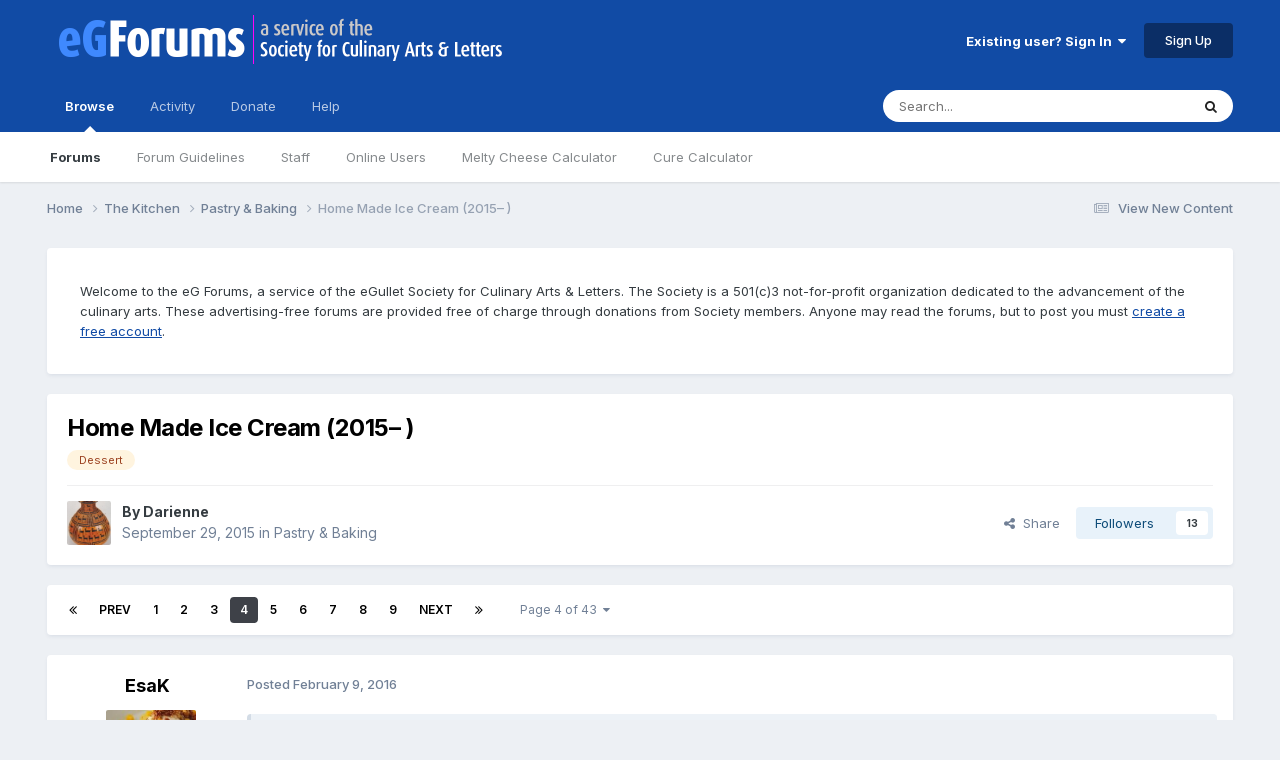

--- FILE ---
content_type: text/html;charset=UTF-8
request_url: https://forums.egullet.org/topic/152508-home-made-ice-cream-2015%E2%80%93/page/4/
body_size: 44074
content:
<!DOCTYPE html>
<html lang="en-US" dir="ltr">
	<head>
		<meta charset="utf-8">
        
		<title>Home Made Ice Cream (2015– ) - Page 4 - Pastry &amp; Baking - eGullet Forums</title>
		
			<script type="text/javascript">

  var _gaq = _gaq || [];
  _gaq.push(['_setAccount', 'UA-526549-1']);
  _gaq.push(['_trackPageview']);

  (function() {
    var ga = document.createElement('script'); ga.type = 'text/javascript'; ga.async = true;
    ga.src = ('https:' == document.location.protocol ? 'https://ssl' : 'http://www') + '.google-analytics.com/ga.js';
    var s = document.getElementsByTagName('script')[0]; s.parentNode.insertBefore(ga, s);
  })();

</script>
		
		
		
		

	<meta name="viewport" content="width=device-width, initial-scale=1">



	<meta name="twitter:card" content="summary_large_image" />


	
		<meta name="twitter:site" content="@eGullet" />
	



	
		
			
				<meta property="og:title" content="Home Made Ice Cream (2015– )">
			
		
	

	
		
			
				<meta property="og:type" content="website">
			
		
	

	
		
			
				<meta property="og:url" content="https://forums.egullet.org/topic/152508-home-made-ice-cream-2015%E2%80%93/">
			
		
	

	
		
			
				<meta property="og:updated_time" content="2025-09-02T17:14:33Z">
			
		
	

	
		
			
				<meta name="keywords" content="Dessert">
			
		
	

	
		
			
				<meta property="og:image" content="https://forums.egullet.org/uploads/monthly_2025_01/20250109_095331.jpg.a3ffab0d0733dcfc963f2f56c72a94fd.jpg">
			
		
	

	
		
			
				<meta property="og:site_name" content="eGullet Forums">
			
		
	

	
		
			
				<meta property="og:locale" content="en_US">
			
		
	


	
		<link rel="first" href="https://forums.egullet.org/topic/152508-home-made-ice-cream-2015%E2%80%93/" />
	

	
		<link rel="prev" href="https://forums.egullet.org/topic/152508-home-made-ice-cream-2015%E2%80%93/page/3/" />
	

	
		<link rel="next" href="https://forums.egullet.org/topic/152508-home-made-ice-cream-2015%E2%80%93/page/5/" />
	

	
		<link rel="last" href="https://forums.egullet.org/topic/152508-home-made-ice-cream-2015%E2%80%93/page/43/" />
	

	
		<link rel="canonical" href="https://forums.egullet.org/topic/152508-home-made-ice-cream-2015%E2%80%93/page/4/" />
	





<link rel="manifest" href="https://forums.egullet.org/manifest.webmanifest/">
<meta name="msapplication-config" content="https://forums.egullet.org/browserconfig.xml/">
<meta name="msapplication-starturl" content="/">
<meta name="application-name" content="eGullet Forums">
<meta name="apple-mobile-web-app-title" content="eGullet Forums">

	<meta name="theme-color" content="#000000">


	<meta name="msapplication-TileColor" content="#000000">


	<link rel="mask-icon" href="https://forums.egullet.org/uploads/monthly_2020_09/1370812245_appiconsvg.svg?v=1733501640" color="#ffffff">




	

	
		
			<link rel="icon" sizes="36x36" href="https://forums.egullet.org/uploads/monthly_2020_09/android-chrome-36x36.png?v=1733501640">
		
	

	
		
			<link rel="icon" sizes="48x48" href="https://forums.egullet.org/uploads/monthly_2020_09/android-chrome-48x48.png?v=1733501640">
		
	

	
		
			<link rel="icon" sizes="72x72" href="https://forums.egullet.org/uploads/monthly_2020_09/android-chrome-72x72.png?v=1733501640">
		
	

	
		
			<link rel="icon" sizes="96x96" href="https://forums.egullet.org/uploads/monthly_2020_09/android-chrome-96x96.png?v=1733501640">
		
	

	
		
			<link rel="icon" sizes="144x144" href="https://forums.egullet.org/uploads/monthly_2020_09/android-chrome-144x144.png?v=1733501640">
		
	

	
		
			<link rel="icon" sizes="192x192" href="https://forums.egullet.org/uploads/monthly_2020_09/android-chrome-192x192.png?v=1733501640">
		
	

	
		
			<link rel="icon" sizes="256x256" href="https://forums.egullet.org/uploads/monthly_2020_09/android-chrome-256x256.png?v=1733501640">
		
	

	
		
			<link rel="icon" sizes="384x384" href="https://forums.egullet.org/uploads/monthly_2020_09/android-chrome-384x384.png?v=1733501640">
		
	

	
		
			<link rel="icon" sizes="512x512" href="https://forums.egullet.org/uploads/monthly_2020_09/android-chrome-512x512.png?v=1733501640">
		
	

	
		
			<meta name="msapplication-square70x70logo" content="https://forums.egullet.org/uploads/monthly_2020_09/msapplication-square70x70logo.png?v=1733501640"/>
		
	

	
		
			<meta name="msapplication-TileImage" content="https://forums.egullet.org/uploads/monthly_2020_09/msapplication-TileImage.png?v=1733501640"/>
		
	

	
		
			<meta name="msapplication-square150x150logo" content="https://forums.egullet.org/uploads/monthly_2020_09/msapplication-square150x150logo.png?v=1733501640"/>
		
	

	
		
			<meta name="msapplication-wide310x150logo" content="https://forums.egullet.org/uploads/monthly_2020_09/msapplication-wide310x150logo.png?v=1733501640"/>
		
	

	
		
			<meta name="msapplication-square310x310logo" content="https://forums.egullet.org/uploads/monthly_2020_09/msapplication-square310x310logo.png?v=1733501640"/>
		
	

	
		
			
				<link rel="apple-touch-icon" href="https://forums.egullet.org/uploads/monthly_2020_09/apple-touch-icon-57x57.png?v=1733501640">
			
		
	

	
		
			
				<link rel="apple-touch-icon" sizes="60x60" href="https://forums.egullet.org/uploads/monthly_2020_09/apple-touch-icon-60x60.png?v=1733501640">
			
		
	

	
		
			
				<link rel="apple-touch-icon" sizes="72x72" href="https://forums.egullet.org/uploads/monthly_2020_09/apple-touch-icon-72x72.png?v=1733501640">
			
		
	

	
		
			
				<link rel="apple-touch-icon" sizes="76x76" href="https://forums.egullet.org/uploads/monthly_2020_09/apple-touch-icon-76x76.png?v=1733501640">
			
		
	

	
		
			
				<link rel="apple-touch-icon" sizes="114x114" href="https://forums.egullet.org/uploads/monthly_2020_09/apple-touch-icon-114x114.png?v=1733501640">
			
		
	

	
		
			
				<link rel="apple-touch-icon" sizes="120x120" href="https://forums.egullet.org/uploads/monthly_2020_09/apple-touch-icon-120x120.png?v=1733501640">
			
		
	

	
		
			
				<link rel="apple-touch-icon" sizes="144x144" href="https://forums.egullet.org/uploads/monthly_2020_09/apple-touch-icon-144x144.png?v=1733501640">
			
		
	

	
		
			
				<link rel="apple-touch-icon" sizes="152x152" href="https://forums.egullet.org/uploads/monthly_2020_09/apple-touch-icon-152x152.png?v=1733501640">
			
		
	

	
		
			
				<link rel="apple-touch-icon" sizes="180x180" href="https://forums.egullet.org/uploads/monthly_2020_09/apple-touch-icon-180x180.png?v=1733501640">
			
		
	





<link rel="preload" href="//forums.egullet.org/applications/core/interface/font/fontawesome-webfont.woff2?v=4.7.0" as="font" crossorigin="anonymous">
		


	<link rel="preconnect" href="https://fonts.googleapis.com">
	<link rel="preconnect" href="https://fonts.gstatic.com" crossorigin>
	
		<link href="https://fonts.googleapis.com/css2?family=Inter:wght@300;400;500;600;700&display=swap" rel="stylesheet">
	



	<link rel='stylesheet' href='https://forums.egullet.org/uploads/css_built_6/341e4a57816af3ba440d891ca87450ff_framework.css?v=98b32f91ab1733502332' media='all'>

	<link rel='stylesheet' href='https://forums.egullet.org/uploads/css_built_6/05e81b71abe4f22d6eb8d1a929494829_responsive.css?v=98b32f91ab1733502332' media='all'>

	<link rel='stylesheet' href='https://forums.egullet.org/uploads/css_built_6/90eb5adf50a8c640f633d47fd7eb1778_core.css?v=98b32f91ab1733502332' media='all'>

	<link rel='stylesheet' href='https://forums.egullet.org/uploads/css_built_6/5a0da001ccc2200dc5625c3f3934497d_core_responsive.css?v=98b32f91ab1733502332' media='all'>

	<link rel='stylesheet' href='https://forums.egullet.org/uploads/css_built_6/ec0c06d47f161faa24112e8cbf0665bc_chatbox.css?v=98b32f91ab1733502332' media='all'>

	<link rel='stylesheet' href='https://forums.egullet.org/uploads/css_built_6/62e269ced0fdab7e30e026f1d30ae516_forums.css?v=98b32f91ab1733502332' media='all'>

	<link rel='stylesheet' href='https://forums.egullet.org/uploads/css_built_6/76e62c573090645fb99a15a363d8620e_forums_responsive.css?v=98b32f91ab1733502332' media='all'>

	<link rel='stylesheet' href='https://forums.egullet.org/uploads/css_built_6/ebdea0c6a7dab6d37900b9190d3ac77b_topics.css?v=98b32f91ab1733502332' media='all'>





<link rel='stylesheet' href='https://forums.egullet.org/uploads/css_built_6/258adbb6e4f3e83cd3b355f84e3fa002_custom.css?v=98b32f91ab1733502332' media='all'>




		
		

	
	<link rel='shortcut icon' href='https://forums.egullet.org/uploads/monthly_2020_09/favicon.ico' type="image/x-icon">

	</head>
	<body class="ipsApp ipsApp_front ipsJS_none ipsClearfix" data-controller="core.front.core.app"  data-message=""  data-pageapp="forums" data-pagelocation="front" data-pagemodule="forums" data-pagecontroller="topic" data-pageid="152508"   >
		
        

        

		<a href="#ipsLayout_mainArea" class="ipsHide" title="Go to main content on this page" accesskey="m">Jump to content</a>
		





		<div id="ipsLayout_header" class="ipsClearfix">
			<header>
				<div class="ipsLayout_container">
					


<a href='https://forums.egullet.org/' id='elLogo' accesskey='1'><img src="https://forums.egullet.org/uploads/monthly_2020_09/eG_Full_Logo.png.c557d6173cc2fa4ef03b5da34835bbcb.png" alt='eGullet Forums'></a>

					
						

	<ul id="elUserNav" class="ipsList_inline cSignedOut ipsResponsive_showDesktop">
		
        
		
        
        
            
            
	


	<li class='cUserNav_icon ipsHide' id='elCart_container'></li>
	<li class='elUserNav_sep ipsHide' id='elCart_sep'></li>

<li id="elSignInLink">
                <a href="https://forums.egullet.org/login/" data-ipsmenu-closeonclick="false" data-ipsmenu id="elUserSignIn">
                    Existing user? Sign In  <i class="fa fa-caret-down"></i>
                </a>
                
<div id='elUserSignIn_menu' class='ipsMenu ipsMenu_auto ipsHide'>
	<form accept-charset='utf-8' method='post' action='https://forums.egullet.org/login/'>
		<input type="hidden" name="csrfKey" value="c89c23d751e04f9f38e40063e121906b">
		<input type="hidden" name="ref" value="aHR0cHM6Ly9mb3J1bXMuZWd1bGxldC5vcmcvdG9waWMvMTUyNTA4LWhvbWUtbWFkZS1pY2UtY3JlYW0tMjAxNSVFMiU4MCU5My9wYWdlLzQv">
		<div data-role="loginForm">
			
			
			
				<div class='ipsColumns ipsColumns_noSpacing'>
					<div class='ipsColumn ipsColumn_wide' id='elUserSignIn_internal'>
						
<div class="ipsPad ipsForm ipsForm_vertical">
	<h4 class="ipsType_sectionHead">Sign In</h4>
	<br><br>
	<ul class='ipsList_reset'>
		<li class="ipsFieldRow ipsFieldRow_noLabel ipsFieldRow_fullWidth">
			
			
				<input type="text" placeholder="Display Name or Email Address" name="auth" autocomplete="email">
			
		</li>
		<li class="ipsFieldRow ipsFieldRow_noLabel ipsFieldRow_fullWidth">
			<input type="password" placeholder="Password" name="password" autocomplete="current-password">
		</li>
		<li class="ipsFieldRow ipsFieldRow_checkbox ipsClearfix">
			<span class="ipsCustomInput">
				<input type="checkbox" name="remember_me" id="remember_me_checkbox" value="1" checked aria-checked="true">
				<span></span>
			</span>
			<div class="ipsFieldRow_content">
				<label class="ipsFieldRow_label" for="remember_me_checkbox">Remember me</label>
				<span class="ipsFieldRow_desc">Not recommended on shared computers</span>
			</div>
		</li>
		<li class="ipsFieldRow ipsFieldRow_fullWidth">
			<button type="submit" name="_processLogin" value="usernamepassword" class="ipsButton ipsButton_primary ipsButton_small" id="elSignIn_submit">Sign In</button>
			
				<p class="ipsType_right ipsType_small">
					
						<a href='https://forums.egullet.org/lostpassword/' data-ipsDialog data-ipsDialog-title='Forgot your password?'>
					
					Forgot your password?</a>
				</p>
			
		</li>
	</ul>
</div>
					</div>
					<div class='ipsColumn ipsColumn_wide'>
						<div class='ipsPadding' id='elUserSignIn_external'>
							<div class='ipsAreaBackground_light ipsPadding:half'>
								
									<p class='ipsType_reset ipsType_small ipsType_center'><strong>Or sign in with one of these services</strong></p>
								
								
									<div class='ipsType_center ipsMargin_top:half'>
										

<button type="submit" name="_processLogin" value="2" class='ipsButton ipsButton_verySmall ipsButton_fullWidth ipsSocial ipsSocial_facebook' style="background-color: #3a579a">
	
		<span class='ipsSocial_icon'>
			
				<i class='fa fa-facebook-official'></i>
			
		</span>
		<span class='ipsSocial_text'>Sign in with Facebook</span>
	
</button>
									</div>
								
									<div class='ipsType_center ipsMargin_top:half'>
										

<button type="submit" name="_processLogin" value="9" class='ipsButton ipsButton_verySmall ipsButton_fullWidth ipsSocial ipsSocial_twitter' style="background-color: #00abf0">
	
		<span class='ipsSocial_icon'>
			
				<i class='fa fa-twitter'></i>
			
		</span>
		<span class='ipsSocial_text'>Sign in with X</span>
	
</button>
									</div>
								
									<div class='ipsType_center ipsMargin_top:half'>
										

<button type="submit" name="_processLogin" value="3" class='ipsButton ipsButton_verySmall ipsButton_fullWidth ipsSocial ipsSocial_google' style="background-color: #4285F4">
	
		<span class='ipsSocial_icon'>
			
				<i class='fa fa-google'></i>
			
		</span>
		<span class='ipsSocial_text'>Sign in with Google</span>
	
</button>
									</div>
								
									<div class='ipsType_center ipsMargin_top:half'>
										

<button type="submit" name="_processLogin" value="10" class='ipsButton ipsButton_verySmall ipsButton_fullWidth ipsSocial ipsSocial_apple' style="background-color: #000000">
	
		<span class='ipsSocial_icon'>
			
				<i class='fa fa-apple'></i>
			
		</span>
		<span class='ipsSocial_text'>Sign In With Apple</span>
	
</button>
									</div>
								
							</div>
						</div>
					</div>
				</div>
			
		</div>
	</form>
</div>
            </li>
            
        
		
			<li>
				
					<a href="https://forums.egullet.org/register/"  id="elRegisterButton" class="ipsButton ipsButton_normal ipsButton_primary">Sign Up</a>
				
			</li>
		
	</ul>

						
<ul class='ipsMobileHamburger ipsList_reset ipsResponsive_hideDesktop'>
	<li data-ipsDrawer data-ipsDrawer-drawerElem='#elMobileDrawer'>
		<a href='#' >
			
			
				
			
			
			
			<i class='fa fa-navicon'></i>
		</a>
	</li>
</ul>
					
				</div>
			</header>
			

	<nav data-controller='core.front.core.navBar' class=' ipsResponsive_showDesktop'>
		<div class='ipsNavBar_primary ipsLayout_container '>
			<ul data-role="primaryNavBar" class='ipsClearfix'>
				


	
		
		
			
		
		<li class='ipsNavBar_active' data-active id='elNavSecondary_1' data-role="navBarItem" data-navApp="core" data-navExt="CustomItem">
			
			
				<a href="https://forums.egullet.org"  data-navItem-id="1" data-navDefault>
					Browse<span class='ipsNavBar_active__identifier'></span>
				</a>
			
			
				<ul class='ipsNavBar_secondary ' data-role='secondaryNavBar'>
					


	
		
		
			
		
		<li class='ipsNavBar_active' data-active id='elNavSecondary_8' data-role="navBarItem" data-navApp="forums" data-navExt="Forums">
			
			
				<a href="https://forums.egullet.org"  data-navItem-id="8" data-navDefault>
					Forums<span class='ipsNavBar_active__identifier'></span>
				</a>
			
			
		</li>
	
	

	
		
		
		<li  id='elNavSecondary_24' data-role="navBarItem" data-navApp="core" data-navExt="CustomItem">
			
			
				<a href="https://forums.egullet.org/topic/31620-society-member-agreement/"  data-navItem-id="24" >
					Forum Guidelines<span class='ipsNavBar_active__identifier'></span>
				</a>
			
			
		</li>
	
	

	
		
		
		<li  id='elNavSecondary_25' data-role="navBarItem" data-navApp="core" data-navExt="StaffDirectory">
			
			
				<a href="https://forums.egullet.org/staff/"  data-navItem-id="25" >
					Staff<span class='ipsNavBar_active__identifier'></span>
				</a>
			
			
		</li>
	
	

	
		
		
		<li  id='elNavSecondary_26' data-role="navBarItem" data-navApp="core" data-navExt="OnlineUsers">
			
			
				<a href="https://forums.egullet.org/online/"  data-navItem-id="26" >
					Online Users<span class='ipsNavBar_active__identifier'></span>
				</a>
			
			
		</li>
	
	

	
		
		
		<li  id='elNavSecondary_34' data-role="navBarItem" data-navApp="cms" data-navExt="Pages">
			
			
				<a href="https://forums.egullet.org/melty-cheese-calculator/"  data-navItem-id="34" >
					Melty Cheese Calculator<span class='ipsNavBar_active__identifier'></span>
				</a>
			
			
		</li>
	
	

	
		
		
		<li  id='elNavSecondary_35' data-role="navBarItem" data-navApp="cms" data-navExt="Pages">
			
			
				<a href="https://forums.egullet.org/cure-calculator/"  data-navItem-id="35" >
					Cure Calculator<span class='ipsNavBar_active__identifier'></span>
				</a>
			
			
		</li>
	
	

					<li class='ipsHide' id='elNavigationMore_1' data-role='navMore'>
						<a href='#' data-ipsMenu data-ipsMenu-appendTo='#elNavigationMore_1' id='elNavigationMore_1_dropdown'>More <i class='fa fa-caret-down'></i></a>
						<ul class='ipsHide ipsMenu ipsMenu_auto' id='elNavigationMore_1_dropdown_menu' data-role='moreDropdown'></ul>
					</li>
				</ul>
			
		</li>
	
	

	
		
		
		<li  id='elNavSecondary_2' data-role="navBarItem" data-navApp="core" data-navExt="CustomItem">
			
			
				<a href="https://forums.egullet.org/discover/"  data-navItem-id="2" >
					Activity<span class='ipsNavBar_active__identifier'></span>
				</a>
			
			
				<ul class='ipsNavBar_secondary ipsHide' data-role='secondaryNavBar'>
					


	
		
		
		<li  id='elNavSecondary_3' data-role="navBarItem" data-navApp="core" data-navExt="AllActivity">
			
			
				<a href="https://forums.egullet.org/discover/"  data-navItem-id="3" >
					All Activity<span class='ipsNavBar_active__identifier'></span>
				</a>
			
			
		</li>
	
	

	
		
		
		<li  id='elNavSecondary_4' data-role="navBarItem" data-navApp="core" data-navExt="YourActivityStreams">
			
			
				<a href="#" id="elNavigation_4" data-ipsMenu data-ipsMenu-appendTo='#elNavSecondary_2' data-ipsMenu-activeClass='ipsNavActive_menu' data-navItem-id="4" >
					My Activity Streams <i class="fa fa-caret-down"></i><span class='ipsNavBar_active__identifier'></span>
				</a>
				<ul id="elNavigation_4_menu" class="ipsMenu ipsMenu_auto ipsHide">
					

	
		
			<li class='ipsMenu_item' data-streamid='6'>
				<a href='https://forums.egullet.org/discover/6/' >
					View New Content
				</a>
			</li>
		
	

	
		
			<li class='ipsMenu_item' data-streamid='31'>
				<a href='https://forums.egullet.org/discover/31/' >
					Culinary Modernism
				</a>
			</li>
		
	

				</ul>
			
			
		</li>
	
	

	
		
		
		<li  id='elNavSecondary_5' data-role="navBarItem" data-navApp="core" data-navExt="YourActivityStreamsItem">
			
			
				<a href="https://forums.egullet.org/discover/unread/"  data-navItem-id="5" >
					Unread Content<span class='ipsNavBar_active__identifier'></span>
				</a>
			
			
		</li>
	
	

	
		
		
		<li  id='elNavSecondary_6' data-role="navBarItem" data-navApp="core" data-navExt="YourActivityStreamsItem">
			
			
				<a href="https://forums.egullet.org/discover/content-started/"  data-navItem-id="6" >
					Content I Started<span class='ipsNavBar_active__identifier'></span>
				</a>
			
			
		</li>
	
	

	
		
		
		<li  id='elNavSecondary_7' data-role="navBarItem" data-navApp="core" data-navExt="Search">
			
			
				<a href="https://forums.egullet.org/search/"  data-navItem-id="7" >
					Search<span class='ipsNavBar_active__identifier'></span>
				</a>
			
			
		</li>
	
	

					<li class='ipsHide' id='elNavigationMore_2' data-role='navMore'>
						<a href='#' data-ipsMenu data-ipsMenu-appendTo='#elNavigationMore_2' id='elNavigationMore_2_dropdown'>More <i class='fa fa-caret-down'></i></a>
						<ul class='ipsHide ipsMenu ipsMenu_auto' id='elNavigationMore_2_dropdown_menu' data-role='moreDropdown'></ul>
					</li>
				</ul>
			
		</li>
	
	

	
		
		
		<li  id='elNavSecondary_10' data-role="navBarItem" data-navApp="core" data-navExt="CustomItem">
			
			
				<a href="https://forums.egullet.org/store/"  data-navItem-id="10" >
					Donate<span class='ipsNavBar_active__identifier'></span>
				</a>
			
			
				<ul class='ipsNavBar_secondary ipsHide' data-role='secondaryNavBar'>
					


	
		
		
		<li  id='elNavSecondary_12' data-role="navBarItem" data-navApp="nexus" data-navExt="Orders">
			
			
				<a href="https://forums.egullet.org/clients/orders/"  data-navItem-id="12" >
					Orders<span class='ipsNavBar_active__identifier'></span>
				</a>
			
			
		</li>
	
	

	
		
		
		<li  id='elNavSecondary_13' data-role="navBarItem" data-navApp="nexus" data-navExt="Purchases">
			
			
				<a href="https://forums.egullet.org/clients/purchases/"  data-navItem-id="13" >
					Manage Purchases<span class='ipsNavBar_active__identifier'></span>
				</a>
			
			
		</li>
	
	

	
		
		
		<li  id='elNavSecondary_14' data-role="navBarItem" data-navApp="core" data-navExt="Menu">
			
			
				<a href="#" id="elNavigation_14" data-ipsMenu data-ipsMenu-appendTo='#elNavSecondary_10' data-ipsMenu-activeClass='ipsNavActive_menu' data-navItem-id="14" >
					My Details <i class="fa fa-caret-down"></i><span class='ipsNavBar_active__identifier'></span>
				</a>
				<ul id="elNavigation_14_menu" class="ipsMenu ipsMenu_auto ipsHide">
					

	
		
			<li class='ipsMenu_item' >
				<a href='https://forums.egullet.org/clients/info/' >
					Personal Information
				</a>
			</li>
		
	

	
		
			<li class='ipsMenu_item' >
				<a href='https://forums.egullet.org/clients/addresses/' >
					Addresses
				</a>
			</li>
		
	

	
		
			<li class='ipsMenu_item' >
				<a href='https://forums.egullet.org/clients/cards/' >
					Payment Methods
				</a>
			</li>
		
	

	

	
		
			<li class='ipsMenu_item' >
				<a href='https://forums.egullet.org/clients/alternative-contacts/' >
					Alternative Contacts
				</a>
			</li>
		
	

	

				</ul>
			
			
		</li>
	
	

					<li class='ipsHide' id='elNavigationMore_10' data-role='navMore'>
						<a href='#' data-ipsMenu data-ipsMenu-appendTo='#elNavigationMore_10' id='elNavigationMore_10_dropdown'>More <i class='fa fa-caret-down'></i></a>
						<ul class='ipsHide ipsMenu ipsMenu_auto' id='elNavigationMore_10_dropdown_menu' data-role='moreDropdown'></ul>
					</li>
				</ul>
			
		</li>
	
	

	
		
		
		<li  id='elNavSecondary_21' data-role="navBarItem" data-navApp="core" data-navExt="CustomItem">
			
			
				<a href="https://forums.egullet.org/support/"  data-navItem-id="21" >
					Help<span class='ipsNavBar_active__identifier'></span>
				</a>
			
			
				<ul class='ipsNavBar_secondary ipsHide' data-role='secondaryNavBar'>
					


	
		
		
		<li  id='elNavSecondary_27' data-role="navBarItem" data-navApp="cms" data-navExt="Pages">
			
			
				<a href="https://forums.egullet.org/help/"  data-navItem-id="27" >
					Help Articles<span class='ipsNavBar_active__identifier'></span>
				</a>
			
			
		</li>
	
	

	
		
		
		<li  id='elNavSecondary_22' data-role="navBarItem" data-navApp="nexus" data-navExt="Support">
			
			
				<a href="https://forums.egullet.org/support/"  data-navItem-id="22" >
					Support<span class='ipsNavBar_active__identifier'></span>
				</a>
			
			
		</li>
	
	

	
	

					<li class='ipsHide' id='elNavigationMore_21' data-role='navMore'>
						<a href='#' data-ipsMenu data-ipsMenu-appendTo='#elNavigationMore_21' id='elNavigationMore_21_dropdown'>More <i class='fa fa-caret-down'></i></a>
						<ul class='ipsHide ipsMenu ipsMenu_auto' id='elNavigationMore_21_dropdown_menu' data-role='moreDropdown'></ul>
					</li>
				</ul>
			
		</li>
	
	

	
	

	
	

	
	

				<li class='ipsHide' id='elNavigationMore' data-role='navMore'>
					<a href='#' data-ipsMenu data-ipsMenu-appendTo='#elNavigationMore' id='elNavigationMore_dropdown'>More</a>
					<ul class='ipsNavBar_secondary ipsHide' data-role='secondaryNavBar'>
						<li class='ipsHide' id='elNavigationMore_more' data-role='navMore'>
							<a href='#' data-ipsMenu data-ipsMenu-appendTo='#elNavigationMore_more' id='elNavigationMore_more_dropdown'>More <i class='fa fa-caret-down'></i></a>
							<ul class='ipsHide ipsMenu ipsMenu_auto' id='elNavigationMore_more_dropdown_menu' data-role='moreDropdown'></ul>
						</li>
					</ul>
				</li>
			</ul>
			

	<div id="elSearchWrapper">
		<div id='elSearch' data-controller="core.front.core.quickSearch">
			<form accept-charset='utf-8' action='//forums.egullet.org/search/?do=quicksearch' method='post'>
                <input type='search' id='elSearchField' placeholder='Search...' name='q' autocomplete='off' aria-label='Search'>
                <details class='cSearchFilter'>
                    <summary class='cSearchFilter__text'></summary>
                    <ul class='cSearchFilter__menu'>
                        
                        <li><label><input type="radio" name="type" value="all" ><span class='cSearchFilter__menuText'>Everywhere</span></label></li>
                        
                            
                                <li><label><input type="radio" name="type" value='contextual_{&quot;type&quot;:&quot;forums_topic&quot;,&quot;nodes&quot;:72}' checked><span class='cSearchFilter__menuText'>This Forum</span></label></li>
                            
                                <li><label><input type="radio" name="type" value='contextual_{&quot;type&quot;:&quot;forums_topic&quot;,&quot;item&quot;:152508}' checked><span class='cSearchFilter__menuText'>This Topic</span></label></li>
                            
                        
                        
                            <li><label><input type="radio" name="type" value="core_statuses_status"><span class='cSearchFilter__menuText'>Status Updates</span></label></li>
                        
                            <li><label><input type="radio" name="type" value="forums_topic"><span class='cSearchFilter__menuText'>Topics</span></label></li>
                        
                            <li><label><input type="radio" name="type" value="nexus_package_item"><span class='cSearchFilter__menuText'>Products</span></label></li>
                        
                            <li><label><input type="radio" name="type" value="cms_pages_pageitem"><span class='cSearchFilter__menuText'>Pages</span></label></li>
                        
                            <li><label><input type="radio" name="type" value="cms_records2"><span class='cSearchFilter__menuText'>Help Articles</span></label></li>
                        
                            <li><label><input type="radio" name="type" value="core_members"><span class='cSearchFilter__menuText'>Members</span></label></li>
                        
                    </ul>
                </details>
				<button class='cSearchSubmit' type="submit" aria-label='Search'><i class="fa fa-search"></i></button>
			</form>
		</div>
	</div>

		</div>
	</nav>

			
<ul id='elMobileNav' class='ipsResponsive_hideDesktop' data-controller='core.front.core.mobileNav'>
	
		
			
			
				
				
			
				
					<li id='elMobileBreadcrumb'>
						<a href='https://forums.egullet.org/forum/72-pastry-amp-baking/'>
							<span>Pastry &amp; Baking</span>
						</a>
					</li>
				
				
			
				
				
			
		
	
	
	
	<li >
		<a data-action="defaultStream" href='https://forums.egullet.org/discover/6/'><i class="fa fa-newspaper-o" aria-hidden="true"></i></a>
	</li>

	

	
		<li class='ipsJS_show'>
			<a href='https://forums.egullet.org/search/'><i class='fa fa-search'></i></a>
		</li>
	
</ul>
		</div>
		<main id="ipsLayout_body" class="ipsLayout_container">
			<div id="ipsLayout_contentArea">
				<div id="ipsLayout_contentWrapper">
					
<nav class='ipsBreadcrumb ipsBreadcrumb_top ipsFaded_withHover'>
	

	<ul class='ipsList_inline ipsPos_right'>
		
		<li >
			<a data-action="defaultStream" class='ipsType_light '  href='https://forums.egullet.org/discover/6/'><i class="fa fa-newspaper-o" aria-hidden="true"></i> <span>View New Content</span></a>
		</li>
		
	</ul>

	<ul data-role="breadcrumbList">
		<li>
			<a title="Home" href='https://forums.egullet.org/'>
				<span>Home <i class='fa fa-angle-right'></i></span>
			</a>
		</li>
		
		
			<li>
				
					<a href='https://forums.egullet.org/forum/172-the-kitchen/'>
						<span>The Kitchen <i class='fa fa-angle-right' aria-hidden="true"></i></span>
					</a>
				
			</li>
		
			<li>
				
					<a href='https://forums.egullet.org/forum/72-pastry-amp-baking/'>
						<span>Pastry &amp; Baking <i class='fa fa-angle-right' aria-hidden="true"></i></span>
					</a>
				
			</li>
		
			<li>
				
					Home Made Ice Cream (2015– )
				
			</li>
		
	</ul>
</nav>
					
					<div id="ipsLayout_mainArea">
						
						
						
						

	




	<div class='cWidgetContainer '  data-role='widgetReceiver' data-orientation='horizontal' data-widgetArea='header'>
		<ul class='ipsList_reset'>
			
				
					
					<li class='ipsWidget ipsWidget_horizontal ipsBox  ' data-blockID='app_cms_Blocks_n53p13bmk' data-blockConfig="true" data-blockTitle="Custom Blocks" data-blockErrorMessage="This block cannot be shown. This could be because it needs configuring, is unable to show on this page, or will show after reloading this page."  data-controller='core.front.widgets.block'>
<div class='ipsWidget_inner ipsPad ipsType_richText' data-controller='core.front.core.lightboxedImages'>
	
<div class="egfWidgetCustom">
	<p>
		Welcome to the eG Forums, a service of the eGullet Society for Culinary Arts &amp; Letters. The Society is a 501(c)3 not-for-profit organization dedicated to the advancement of the culinary arts. These advertising-free forums are provided free of charge through donations from Society members. Anyone may read the forums, but to post you must <a href="https://forums.egullet.org/register/" rel="">create a free account</a>.
	</p>
</div>

</div>
</li>
				
					
					<li class='ipsWidget ipsWidget_horizontal ipsBox  ipsWidgetHide ipsHide ' data-blockID='app_cms_Blocks_uw32sgi56' data-blockConfig="true" data-blockTitle="Custom Blocks" data-blockErrorMessage="This block cannot be shown. This could be because it needs configuring, is unable to show on this page, or will show after reloading this page."  data-controller='core.front.widgets.block'></li>
				
			
		</ul>
	</div>

						



<div class="ipsPageHeader ipsResponsive_pull ipsBox ipsPadding sm:ipsPadding:half ipsMargin_bottom">
		
	
	<div class="ipsFlex ipsFlex-ai:center ipsFlex-fw:wrap ipsGap:4">
		<div class="ipsFlex-flex:11">
			<h1 class="ipsType_pageTitle ipsContained_container">
				

				
				
					<span class="ipsType_break ipsContained">
						<span>Home Made Ice Cream (2015– )</span>
					</span>
				
			</h1>
			
			
				


	
		<ul class='ipsTags ipsList_inline ' >
			
				
					

<li >
	
	<a href="https://forums.egullet.org/tags/Dessert/" class='ipsTag' title="Find other content tagged with 'Dessert'" rel="tag" data-tag-label="Dessert"><span>Dessert</span></a>
	
</li>
				
			
			
		</ul>
		
	

			
		</div>
		
	</div>
	<hr class="ipsHr">
	<div class="ipsPageHeader__meta ipsFlex ipsFlex-jc:between ipsFlex-ai:center ipsFlex-fw:wrap ipsGap:3">
		<div class="ipsFlex-flex:11">
			<div class="ipsPhotoPanel ipsPhotoPanel_mini ipsPhotoPanel_notPhone ipsClearfix">
				


	<a href="https://forums.egullet.org/profile/61273-darienne/" rel="nofollow" data-ipsHover data-ipsHover-width="370" data-ipsHover-target="https://forums.egullet.org/profile/61273-darienne/?do=hovercard" class="ipsUserPhoto ipsUserPhoto_mini" title="Go to Darienne's profile">
		<img src='https://forums.egullet.org/uploads/monthly_2018_10/1212817808_001-Copy.thumb.jpg.727005493fe8deda32d9aa650c5d2753.jpg' alt='Darienne' loading="lazy">
	</a>

				<div>
					<p class="ipsType_reset ipsType_blendLinks">
						<span class="ipsType_normal">
						
							<strong>By 


<a href='https://forums.egullet.org/profile/61273-darienne/' rel="nofollow" data-ipsHover data-ipsHover-width='370' data-ipsHover-target='https://forums.egullet.org/profile/61273-darienne/?do=hovercard&amp;referrer=https%253A%252F%252Fforums.egullet.org%252Ftopic%252F152508-home-made-ice-cream-2015%2525E2%252580%252593%252Fpage%252F4%252F' title="Go to Darienne's profile" class="ipsType_break">Darienne</a></strong><br>
							<span class="ipsType_light"><time datetime='2015-09-29T14:21:11Z' title='09/29/2015 02:21  PM' data-short='10 yr'>September 29, 2015</time> in <a href="https://forums.egullet.org/forum/72-pastry-amp-baking/">Pastry &amp; Baking</a></span>
						
						</span>
					</p>
				</div>
			</div>
		</div>
		
			<div class="ipsFlex-flex:01 ipsResponsive_hidePhone">
				<div class="ipsShareLinks">
					
						


    <a href='#elShareItem_2032888399_menu' id='elShareItem_2032888399' data-ipsMenu class='ipsShareButton ipsButton ipsButton_verySmall ipsButton_link ipsButton_link--light'>
        <span><i class='fa fa-share-alt'></i></span> &nbsp;Share
    </a>

    <div class='ipsPadding ipsMenu ipsMenu_normal ipsHide' id='elShareItem_2032888399_menu' data-controller="core.front.core.sharelink">
        
        
        <span data-ipsCopy data-ipsCopy-flashmessage>
            <a href="https://forums.egullet.org/topic/152508-home-made-ice-cream-2015%E2%80%93/" class="ipsButton ipsButton_light ipsButton_small ipsButton_fullWidth" data-role="copyButton" data-clipboard-text="https://forums.egullet.org/topic/152508-home-made-ice-cream-2015%E2%80%93/" data-ipstooltip title='Copy Link to Clipboard'><i class="fa fa-clone"></i> https://forums.egullet.org/topic/152508-home-made-ice-cream-2015%E2%80%93/</a>
        </span>
        <ul class='ipsShareLinks ipsMargin_top:half'>
            
                <li>
<a href="https://www.reddit.com/submit?url=https%3A%2F%2Fforums.egullet.org%2Ftopic%2F152508-home-made-ice-cream-2015%25E2%2580%2593%2F&amp;title=Home+Made+Ice+Cream+%282015%E2%80%93+%29" rel="nofollow noopener" class="cShareLink cShareLink_reddit" target="_blank" title='Share on Reddit' data-ipsTooltip>
	<i class="fa fa-reddit"></i>
</a></li>
            
                <li>
<a href="https://x.com/share?url=https%3A%2F%2Fforums.egullet.org%2Ftopic%2F152508-home-made-ice-cream-2015%2525E2%252580%252593%2F" class="cShareLink cShareLink_x" target="_blank" data-role="shareLink" title='Share on X' data-ipsTooltip rel='nofollow noopener'>
    <i class="fa fa-x"></i>
</a></li>
            
                <li>
<a href="https://www.facebook.com/sharer/sharer.php?u=https%3A%2F%2Fforums.egullet.org%2Ftopic%2F152508-home-made-ice-cream-2015%25E2%2580%2593%2F" class="cShareLink cShareLink_facebook" target="_blank" data-role="shareLink" title='Share on Facebook' data-ipsTooltip rel='noopener nofollow'>
	<i class="fa fa-facebook"></i>
</a></li>
            
                <li>
<a href="https://pinterest.com/pin/create/button/?url=https://forums.egullet.org/topic/152508-home-made-ice-cream-2015%25E2%2580%2593/&amp;media=https://forums.egullet.org/uploads/monthly_2018_02/socail-logo_r1.png.1f372d5fe090c43f7134cd18b0a0a312.png" class="cShareLink cShareLink_pinterest" rel="nofollow noopener" target="_blank" data-role="shareLink" title='Share on Pinterest' data-ipsTooltip>
	<i class="fa fa-pinterest"></i>
</a></li>
            
        </ul>
        
            <hr class='ipsHr'>
            <button class='ipsHide ipsButton ipsButton_verySmall ipsButton_light ipsButton_fullWidth ipsMargin_top:half' data-controller='core.front.core.webshare' data-role='webShare' data-webShareTitle='Home Made Ice Cream (2015– )' data-webShareText='Home Made Ice Cream (2015– )' data-webShareUrl='https://forums.egullet.org/topic/152508-home-made-ice-cream-2015%E2%80%93/'>More sharing options...</button>
        
    </div>

					
					
                    

					



					

<div data-followApp='forums' data-followArea='topic' data-followID='152508' data-controller='core.front.core.followButton'>
	

	<a href='https://forums.egullet.org/login/' rel="nofollow" class="ipsFollow ipsPos_middle ipsButton ipsButton_light ipsButton_verySmall " data-role="followButton" data-ipsTooltip title='Sign in to follow this'>
		<span>Followers</span>
		<span class='ipsCommentCount'>13</span>
	</a>

</div>
				</div>
			</div>
					
	</div>
	
	
</div>







      
      <!-- END HENNES ADDITION -- clear note to Show Hidden Posts group -->


<div class="ipsClearfix">
	<ul class="ipsToolList ipsToolList_horizontal ipsClearfix ipsSpacer_both ipsResponsive_hidePhone">
		
		
		
	</ul>
</div>

<div id="comments" data-controller="core.front.core.commentFeed,forums.front.topic.view, core.front.core.ignoredComments" data-autopoll data-baseurl="https://forums.egullet.org/topic/152508-home-made-ice-cream-2015%E2%80%93/"  data-feedid="topic-152508" class="cTopic ipsClear ipsSpacer_top">
	
			

				<div class="ipsBox ipsResponsive_pull ipsPadding:half ipsClearfix ipsClear ipsMargin_bottom">
					
					
						


	
	<ul class='ipsPagination' id='elPagination_7b8061c3b19eba213fad9e6e295d1dcc_1106606677' data-ipsPagination-seoPagination='true' data-pages='43' data-ipsPagination  data-ipsPagination-pages="43" data-ipsPagination-perPage='25'>
		
			
				<li class='ipsPagination_first'><a href='https://forums.egullet.org/topic/152508-home-made-ice-cream-2015%E2%80%93/#comments' rel="first" data-page='1' data-ipsTooltip title='First page'><i class='fa fa-angle-double-left'></i></a></li>
				<li class='ipsPagination_prev'><a href='https://forums.egullet.org/topic/152508-home-made-ice-cream-2015%E2%80%93/page/3/#comments' rel="prev" data-page='3' data-ipsTooltip title='Previous page'>Prev</a></li>
				
					<li class='ipsPagination_page'><a href='https://forums.egullet.org/topic/152508-home-made-ice-cream-2015%E2%80%93/#comments' data-page='1'>1</a></li>
				
					<li class='ipsPagination_page'><a href='https://forums.egullet.org/topic/152508-home-made-ice-cream-2015%E2%80%93/page/2/#comments' data-page='2'>2</a></li>
				
					<li class='ipsPagination_page'><a href='https://forums.egullet.org/topic/152508-home-made-ice-cream-2015%E2%80%93/page/3/#comments' data-page='3'>3</a></li>
				
			
			<li class='ipsPagination_page ipsPagination_active'><a href='https://forums.egullet.org/topic/152508-home-made-ice-cream-2015%E2%80%93/page/4/#comments' data-page='4'>4</a></li>
			
				
					<li class='ipsPagination_page'><a href='https://forums.egullet.org/topic/152508-home-made-ice-cream-2015%E2%80%93/page/5/#comments' data-page='5'>5</a></li>
				
					<li class='ipsPagination_page'><a href='https://forums.egullet.org/topic/152508-home-made-ice-cream-2015%E2%80%93/page/6/#comments' data-page='6'>6</a></li>
				
					<li class='ipsPagination_page'><a href='https://forums.egullet.org/topic/152508-home-made-ice-cream-2015%E2%80%93/page/7/#comments' data-page='7'>7</a></li>
				
					<li class='ipsPagination_page'><a href='https://forums.egullet.org/topic/152508-home-made-ice-cream-2015%E2%80%93/page/8/#comments' data-page='8'>8</a></li>
				
					<li class='ipsPagination_page'><a href='https://forums.egullet.org/topic/152508-home-made-ice-cream-2015%E2%80%93/page/9/#comments' data-page='9'>9</a></li>
				
				<li class='ipsPagination_next'><a href='https://forums.egullet.org/topic/152508-home-made-ice-cream-2015%E2%80%93/page/5/#comments' rel="next" data-page='5' data-ipsTooltip title='Next page'>Next</a></li>
				<li class='ipsPagination_last'><a href='https://forums.egullet.org/topic/152508-home-made-ice-cream-2015%E2%80%93/page/43/#comments' rel="last" data-page='43' data-ipsTooltip title='Last page'><i class='fa fa-angle-double-right'></i></a></li>
			
			
				<li class='ipsPagination_pageJump'>
					<a href='#' data-ipsMenu data-ipsMenu-closeOnClick='false' data-ipsMenu-appendTo='#elPagination_7b8061c3b19eba213fad9e6e295d1dcc_1106606677' id='elPagination_7b8061c3b19eba213fad9e6e295d1dcc_1106606677_jump'>Page 4 of 43 &nbsp;<i class='fa fa-caret-down'></i></a>
					<div class='ipsMenu ipsMenu_narrow ipsPadding ipsHide' id='elPagination_7b8061c3b19eba213fad9e6e295d1dcc_1106606677_jump_menu'>
						<form accept-charset='utf-8' method='post' action='https://forums.egullet.org/topic/152508-home-made-ice-cream-2015%E2%80%93/#comments' data-role="pageJump" data-baseUrl='#'>
							<ul class='ipsForm ipsForm_horizontal'>
								<li class='ipsFieldRow'>
									<input type='number' min='1' max='43' placeholder='Page number' class='ipsField_fullWidth' name='page'>
								</li>
								<li class='ipsFieldRow ipsFieldRow_fullWidth'>
									<input type='submit' class='ipsButton_fullWidth ipsButton ipsButton_verySmall ipsButton_primary' value='Go'>
								</li>
							</ul>
						</form>
					</div>
				</li>
			
		
	</ul>

					
				</div>
			
	

	

<div data-controller='core.front.core.recommendedComments' data-url='https://forums.egullet.org/topic/152508-home-made-ice-cream-2015%E2%80%93/?recommended=comments' class='ipsRecommendedComments ipsHide'>
	<div data-role="recommendedComments">
		<h2 class='ipsType_sectionHead ipsType_large ipsType_bold ipsMargin_bottom'>Recommended Posts</h2>
		
	</div>
</div>
	
	<div id="elPostFeed" data-role="commentFeed" data-controller="core.front.core.moderation" >
		<form action="https://forums.egullet.org/topic/152508-home-made-ice-cream-2015%E2%80%93/page/4/?csrfKey=c89c23d751e04f9f38e40063e121906b&amp;do=multimodComment" method="post" data-ipspageaction data-role="moderationTools">
			
			
				

					

					
					



<!--- HENNES ADDITION -->
  

<!-- END HENNES -->
<a id='comment-2045292'></a>
<article  id='elComment_2045292' class='cPost ipsBox ipsResponsive_pull  ipsComment  ipsComment_parent ipsClearfix ipsClear ipsColumns ipsColumns_noSpacing ipsColumns_collapsePhone    '>
	

	

	<div class='cAuthorPane_mobile ipsResponsive_showPhone'>
		<div class='cAuthorPane_photo'>
			<div class='cAuthorPane_photoWrap'>
				


	<a href="https://forums.egullet.org/profile/80347-esak/" rel="nofollow" data-ipsHover data-ipsHover-width="370" data-ipsHover-target="https://forums.egullet.org/profile/80347-esak/?do=hovercard" class="ipsUserPhoto ipsUserPhoto_large" title="Go to EsaK's profile">
		<img src='https://forums.egullet.org/uploads/monthly_2017_09/59b24cbe447d0_3_MangoPassionFruitCheesecake.thumb.jpg.456c677e2b0be5f4a90c00af302fab07.jpg' alt='EsaK' loading="lazy">
	</a>

				
				
			</div>
		</div>
		<div class='cAuthorPane_content'>
			<h3 class='ipsType_sectionHead cAuthorPane_author ipsType_break ipsType_blendLinks ipsFlex ipsFlex-ai:center'>
				


<a href='https://forums.egullet.org/profile/80347-esak/' rel="nofollow" data-ipsHover data-ipsHover-width='370' data-ipsHover-target='https://forums.egullet.org/profile/80347-esak/?do=hovercard&amp;referrer=https%253A%252F%252Fforums.egullet.org%252Ftopic%252F152508-home-made-ice-cream-2015%2525E2%252580%252593%252Fpage%252F4%252F' title="Go to EsaK's profile" class="ipsType_break"><span style='color:#'>EsaK</span></a>
			</h3>
			<div class='ipsType_light ipsType_reset'>
			    <a href='https://forums.egullet.org/topic/152508-home-made-ice-cream-2015%E2%80%93/page/4/#findComment-2045292' rel="nofollow" class='ipsType_blendLinks'>Posted <time datetime='2016-02-09T13:26:23Z' title='02/09/2016 01:26  PM' data-short='9 yr'>February 9, 2016</time></a>
				
			</div>
		</div>
	</div>
	<aside class='ipsComment_author cAuthorPane ipsColumn ipsColumn_medium ipsResponsive_hidePhone'>
		<h3 class='ipsType_sectionHead cAuthorPane_author ipsType_blendLinks ipsType_break'><strong>


<a href='https://forums.egullet.org/profile/80347-esak/' rel="nofollow" data-ipsHover data-ipsHover-width='370' data-ipsHover-target='https://forums.egullet.org/profile/80347-esak/?do=hovercard&amp;referrer=https%253A%252F%252Fforums.egullet.org%252Ftopic%252F152508-home-made-ice-cream-2015%2525E2%252580%252593%252Fpage%252F4%252F' title="Go to EsaK's profile" class="ipsType_break">EsaK</a></strong>
			
		</h3>
		<ul class='cAuthorPane_info ipsList_reset'>
			<li data-role='photo' class='cAuthorPane_photo'>
				<div class='cAuthorPane_photoWrap'>
					


	<a href="https://forums.egullet.org/profile/80347-esak/" rel="nofollow" data-ipsHover data-ipsHover-width="370" data-ipsHover-target="https://forums.egullet.org/profile/80347-esak/?do=hovercard" class="ipsUserPhoto ipsUserPhoto_large" title="Go to EsaK's profile">
		<img src='https://forums.egullet.org/uploads/monthly_2017_09/59b24cbe447d0_3_MangoPassionFruitCheesecake.thumb.jpg.456c677e2b0be5f4a90c00af302fab07.jpg' alt='EsaK' loading="lazy">
	</a>

					
					
				</div>
			</li>
			
				<li data-role='group'><span style='color:#'>participating member</span></li>
				
			
			
				<li data-role='stats' class='ipsMargin_top'>
					<ul class="ipsList_reset ipsType_light ipsFlex ipsFlex-ai:center ipsFlex-jc:center ipsGap_row:2 cAuthorPane_stats">
						<li>
							
								<a href="https://forums.egullet.org/profile/80347-esak/content/" rel="nofollow" title="116 posts" data-ipsTooltip class="ipsType_blendLinks">
							
								<i class="fa fa-comment"></i> 116
							
								</a>
							
						</li>
						
					</ul>
				</li>
			
			
				

	
	<li data-role='custom-field' class='ipsResponsive_hidePhone ipsType_break'>
		
<span class='ft'>Location:</span><span class='fc'>Europe</span>
	</li>
	

			
		</ul>
	</aside>
	<div class='ipsColumn ipsColumn_fluid ipsMargin:none'>
		

<div id='comment-2045292_wrap' data-controller='core.front.core.comment' data-commentApp='forums' data-commentType='forums' data-commentID="2045292" data-quoteData='{&quot;userid&quot;:80347,&quot;username&quot;:&quot;EsaK&quot;,&quot;timestamp&quot;:1455024383,&quot;contentapp&quot;:&quot;forums&quot;,&quot;contenttype&quot;:&quot;forums&quot;,&quot;contentid&quot;:152508,&quot;contentclass&quot;:&quot;forums_Topic&quot;,&quot;contentcommentid&quot;:2045292}' class='ipsComment_content ipsType_medium'>

	<div class='ipsComment_meta ipsType_light ipsFlex ipsFlex-ai:center ipsFlex-jc:between ipsFlex-fd:row-reverse'>
		<div class='ipsType_light ipsType_reset ipsType_blendLinks ipsComment_toolWrap'>
			<div class='ipsResponsive_hidePhone ipsComment_badges'>
				<ul class='ipsList_reset ipsFlex ipsFlex-jc:end ipsFlex-fw:wrap ipsGap:2 ipsGap_row:1'>
					
					
					
					
					
				</ul>
			</div>
			<ul class='ipsList_reset ipsComment_tools'>
				<li>
					<a href='#elControls_2045292_menu' class='ipsComment_ellipsis' id='elControls_2045292' title='More options...' data-ipsMenu data-ipsMenu-appendTo='#comment-2045292_wrap'><i class='fa fa-ellipsis-h'></i></a>
					<ul id='elControls_2045292_menu' class='ipsMenu ipsMenu_narrow ipsHide'>
						
						
                        
						
						
						
							
								
							
							
							
							
							
							
						
					</ul>
				</li>
				
			</ul>
		</div>

		<div class='ipsType_reset ipsResponsive_hidePhone'>
		   
		   Posted <time datetime='2016-02-09T13:26:23Z' title='02/09/2016 01:26  PM' data-short='9 yr'>February 9, 2016</time>
		   
			
			<span class='ipsResponsive_hidePhone'>
				
				
			</span>
		</div>
	</div>

	

    

	<div class='cPost_contentWrap'>
		
		<div data-role='commentContent' class='ipsType_normal ipsType_richText ipsPadding_bottom ipsContained' data-controller='core.front.core.lightboxedImages'>
			<blockquote class="ipsQuote" data-ipsquote="" data-ipsquote-contentapp="forums" data-ipsquote-contentclass="forums_Topic" data-ipsquote-contentcommentid="2045212" data-ipsquote-contentid="152508" data-ipsquote-contenttype="forums" data-ipsquote-timestamp="1454965692" data-ipsquote-userid="71916" data-ipsquote-username="JoNorvelleWalker">
	<div class="ipsQuote_citation">
		16 hours ago, JoNorvelleWalker said:
	</div>

	<div class="ipsQuote_contents">
		<p>
			<a contenteditable="false" data-ipshover="" data-ipshover-target="https://forums.egullet.org/profile/80347-esak/?do=hovercard" data-mentionid="80347" href="https://forums.egullet.org/profile/80347-esak/">@EsaK</a> it sounds like your recipe is relatively low fat.  As I've mentioned before, adding a bit of alcohol to the mix will make the ice cream softer.  Whether it will make it better or not is another question.
		</p>

		<p>
			 
		</p>

		<p>
			My most recent ice cream experiment was to see if I could scale down the volume of my mix for when I was making ice cream only for myself.  I used 600 g of cream, 72 g of sugar, 4 yolks and a pinch of salt.  Prepared as usual in the PHMB for one hour.  I could tell by looking at the mix that the reduction by evaporation was too much but I decided to continue on with the spin and hardening to see what happened.
		</p>
	</div>
</blockquote>

<p>
	 
</p>

<p>
	Yes, the one mentioned in the post was relatively low fat even though it was all whole milk and the brittle had fat in it too. Alcohol is one thing I haven't yet tried adding to the ice cream although that has been on the list for a while. I'm still wondering (I think you are but not 100% sure if I can read that from what you wrote <img alt=":)" data-emoticon="true" height="20" src="https://forums.egullet.org/uploads/emoticons/smile.png" srcset="https://forums.egullet.org/uploads/emoticons/smile@2x.png 2x" title=":)" width="20"> ) whether you are able to scoop for example those ice creams that have alcohol in them, straight out of the freezer after being there for +1 day? Or is it "normal" that after it has been in the freezer for little longer you need to keep it in room temp for 15mins or so and then scoop?
</p>


			
		</div>

		

		
	</div>

	
    
</div>
	</div>
</article>
  <!--- HENNES ADDITION -->

  <!--- END HENNES -->
					
					
					
				

					

					
					



<!--- HENNES ADDITION -->
  

<!-- END HENNES -->
<a id='comment-2045342'></a>
<article  id='elComment_2045342' class='cPost ipsBox ipsResponsive_pull  ipsComment  ipsComment_parent ipsClearfix ipsClear ipsColumns ipsColumns_noSpacing ipsColumns_collapsePhone    '>
	

	

	<div class='cAuthorPane_mobile ipsResponsive_showPhone'>
		<div class='cAuthorPane_photo'>
			<div class='cAuthorPane_photoWrap'>
				


	<a href="https://forums.egullet.org/profile/71916-jonorvellewalker/" rel="nofollow" data-ipsHover data-ipsHover-width="370" data-ipsHover-target="https://forums.egullet.org/profile/71916-jonorvellewalker/?do=hovercard" class="ipsUserPhoto ipsUserPhoto_large" title="Go to JoNorvelleWalker's profile">
		<img src='data:image/svg+xml,%3Csvg%20xmlns%3D%22http%3A%2F%2Fwww.w3.org%2F2000%2Fsvg%22%20viewBox%3D%220%200%201024%201024%22%20style%3D%22background%3A%23c462ac%22%3E%3Cg%3E%3Ctext%20text-anchor%3D%22middle%22%20dy%3D%22.35em%22%20x%3D%22512%22%20y%3D%22512%22%20fill%3D%22%23ffffff%22%20font-size%3D%22700%22%20font-family%3D%22-apple-system%2C%20BlinkMacSystemFont%2C%20Roboto%2C%20Helvetica%2C%20Arial%2C%20sans-serif%22%3EJ%3C%2Ftext%3E%3C%2Fg%3E%3C%2Fsvg%3E' alt='JoNorvelleWalker' loading="lazy">
	</a>

				
				
			</div>
		</div>
		<div class='cAuthorPane_content'>
			<h3 class='ipsType_sectionHead cAuthorPane_author ipsType_break ipsType_blendLinks ipsFlex ipsFlex-ai:center'>
				


<a href='https://forums.egullet.org/profile/71916-jonorvellewalker/' rel="nofollow" data-ipsHover data-ipsHover-width='370' data-ipsHover-target='https://forums.egullet.org/profile/71916-jonorvellewalker/?do=hovercard&amp;referrer=https%253A%252F%252Fforums.egullet.org%252Ftopic%252F152508-home-made-ice-cream-2015%2525E2%252580%252593%252Fpage%252F4%252F' title="Go to JoNorvelleWalker's profile" class="ipsType_break"><span style='color:#'>JoNorvelleWalker</span></a>
			</h3>
			<div class='ipsType_light ipsType_reset'>
			    <a href='https://forums.egullet.org/topic/152508-home-made-ice-cream-2015%E2%80%93/page/4/#findComment-2045342' rel="nofollow" class='ipsType_blendLinks'>Posted <time datetime='2016-02-09T17:48:28Z' title='02/09/2016 05:48  PM' data-short='9 yr'>February 9, 2016</time></a>
				
			</div>
		</div>
	</div>
	<aside class='ipsComment_author cAuthorPane ipsColumn ipsColumn_medium ipsResponsive_hidePhone'>
		<h3 class='ipsType_sectionHead cAuthorPane_author ipsType_blendLinks ipsType_break'><strong>


<a href='https://forums.egullet.org/profile/71916-jonorvellewalker/' rel="nofollow" data-ipsHover data-ipsHover-width='370' data-ipsHover-target='https://forums.egullet.org/profile/71916-jonorvellewalker/?do=hovercard&amp;referrer=https%253A%252F%252Fforums.egullet.org%252Ftopic%252F152508-home-made-ice-cream-2015%2525E2%252580%252593%252Fpage%252F4%252F' title="Go to JoNorvelleWalker's profile" class="ipsType_break">JoNorvelleWalker</a></strong>
			
		</h3>
		<ul class='cAuthorPane_info ipsList_reset'>
			<li data-role='photo' class='cAuthorPane_photo'>
				<div class='cAuthorPane_photoWrap'>
					


	<a href="https://forums.egullet.org/profile/71916-jonorvellewalker/" rel="nofollow" data-ipsHover data-ipsHover-width="370" data-ipsHover-target="https://forums.egullet.org/profile/71916-jonorvellewalker/?do=hovercard" class="ipsUserPhoto ipsUserPhoto_large" title="Go to JoNorvelleWalker's profile">
		<img src='data:image/svg+xml,%3Csvg%20xmlns%3D%22http%3A%2F%2Fwww.w3.org%2F2000%2Fsvg%22%20viewBox%3D%220%200%201024%201024%22%20style%3D%22background%3A%23c462ac%22%3E%3Cg%3E%3Ctext%20text-anchor%3D%22middle%22%20dy%3D%22.35em%22%20x%3D%22512%22%20y%3D%22512%22%20fill%3D%22%23ffffff%22%20font-size%3D%22700%22%20font-family%3D%22-apple-system%2C%20BlinkMacSystemFont%2C%20Roboto%2C%20Helvetica%2C%20Arial%2C%20sans-serif%22%3EJ%3C%2Ftext%3E%3C%2Fg%3E%3C%2Fsvg%3E' alt='JoNorvelleWalker' loading="lazy">
	</a>

					
					
				</div>
			</li>
			
				<li data-role='group'><span style='color:#'>participating member</span></li>
				
			
			
				<li data-role='stats' class='ipsMargin_top'>
					<ul class="ipsList_reset ipsType_light ipsFlex ipsFlex-ai:center ipsFlex-jc:center ipsGap_row:2 cAuthorPane_stats">
						<li>
							
								<a href="https://forums.egullet.org/profile/71916-jonorvellewalker/content/" rel="nofollow" title="15,269 posts" data-ipsTooltip class="ipsType_blendLinks">
							
								<i class="fa fa-comment"></i> 15.3k
							
								</a>
							
						</li>
						
					</ul>
				</li>
			
			
				

	
	<li data-role='custom-field' class='ipsResponsive_hidePhone ipsType_break'>
		
<span class='ft'>Location:</span><span class='fc'>New Jersey USA</span>
	</li>
	

			
		</ul>
	</aside>
	<div class='ipsColumn ipsColumn_fluid ipsMargin:none'>
		

<div id='comment-2045342_wrap' data-controller='core.front.core.comment' data-commentApp='forums' data-commentType='forums' data-commentID="2045342" data-quoteData='{&quot;userid&quot;:71916,&quot;username&quot;:&quot;JoNorvelleWalker&quot;,&quot;timestamp&quot;:1455040108,&quot;contentapp&quot;:&quot;forums&quot;,&quot;contenttype&quot;:&quot;forums&quot;,&quot;contentid&quot;:152508,&quot;contentclass&quot;:&quot;forums_Topic&quot;,&quot;contentcommentid&quot;:2045342}' class='ipsComment_content ipsType_medium'>

	<div class='ipsComment_meta ipsType_light ipsFlex ipsFlex-ai:center ipsFlex-jc:between ipsFlex-fd:row-reverse'>
		<div class='ipsType_light ipsType_reset ipsType_blendLinks ipsComment_toolWrap'>
			<div class='ipsResponsive_hidePhone ipsComment_badges'>
				<ul class='ipsList_reset ipsFlex ipsFlex-jc:end ipsFlex-fw:wrap ipsGap:2 ipsGap_row:1'>
					
					
					
					
					
				</ul>
			</div>
			<ul class='ipsList_reset ipsComment_tools'>
				<li>
					<a href='#elControls_2045342_menu' class='ipsComment_ellipsis' id='elControls_2045342' title='More options...' data-ipsMenu data-ipsMenu-appendTo='#comment-2045342_wrap'><i class='fa fa-ellipsis-h'></i></a>
					<ul id='elControls_2045342_menu' class='ipsMenu ipsMenu_narrow ipsHide'>
						
						
                        
						
						
						
							
								
							
							
							
							
							
							
						
					</ul>
				</li>
				
			</ul>
		</div>

		<div class='ipsType_reset ipsResponsive_hidePhone'>
		   
		   Posted <time datetime='2016-02-09T17:48:28Z' title='02/09/2016 05:48  PM' data-short='9 yr'>February 9, 2016</time>
		   
			
			<span class='ipsResponsive_hidePhone'>
				
				
			</span>
		</div>
	</div>

	

    

	<div class='cPost_contentWrap'>
		
		<div data-role='commentContent' class='ipsType_normal ipsType_richText ipsPadding_bottom ipsContained' data-controller='core.front.core.lightboxedImages'>
			<p>
	It's been a long time since I've used alcohol [in ice cream] however as I recall, yes, the ice cream with alcohol was scoopable right out of the freezer.
</p>

<p>
	 
</p>

<p>
	But so is the ice cream as I make it these days!
</p>


			
		</div>

		

		
			

	<div data-role="memberSignature" class='ipsResponsive_hidePhone ipsBorder_top ipsPadding_vertical'>
		

		<div class='ipsType_light ipsType_richText' data-ipsLazyLoad>
			<p>
	<em>Cooking is cool.  And kitchen gear is even cooler.</em>  -- Chad Ward
</p>

<p>
	<em>Whatever you crave, there's a dumpling for you.</em> -- Hsiao-Ching Chou
</p>

		</div>
	</div>

		
	</div>

	
    
</div>
	</div>
</article>
  <!--- HENNES ADDITION -->

  <!--- END HENNES -->
					
					
					
				

					

					
					



<!--- HENNES ADDITION -->
  

<!-- END HENNES -->
<a id='comment-2045361'></a>
<article  id='elComment_2045361' class='cPost ipsBox ipsResponsive_pull  ipsComment  ipsComment_parent ipsClearfix ipsClear ipsColumns ipsColumns_noSpacing ipsColumns_collapsePhone    '>
	

	

	<div class='cAuthorPane_mobile ipsResponsive_showPhone'>
		<div class='cAuthorPane_photo'>
			<div class='cAuthorPane_photoWrap'>
				


	<a href="https://forums.egullet.org/profile/48820-paulraphael/" rel="nofollow" data-ipsHover data-ipsHover-width="370" data-ipsHover-target="https://forums.egullet.org/profile/48820-paulraphael/?do=hovercard" class="ipsUserPhoto ipsUserPhoto_large" title="Go to paulraphael's profile">
		<img src='https://forums.egullet.org/uploads/monthly_2017_01/me-govs-island-square.thumb.jpg.8d8e06b366ae8438a57f1ff0ac3d1f60.jpg' alt='paulraphael' loading="lazy">
	</a>

				
				
			</div>
		</div>
		<div class='cAuthorPane_content'>
			<h3 class='ipsType_sectionHead cAuthorPane_author ipsType_break ipsType_blendLinks ipsFlex ipsFlex-ai:center'>
				


<a href='https://forums.egullet.org/profile/48820-paulraphael/' rel="nofollow" data-ipsHover data-ipsHover-width='370' data-ipsHover-target='https://forums.egullet.org/profile/48820-paulraphael/?do=hovercard&amp;referrer=https%253A%252F%252Fforums.egullet.org%252Ftopic%252F152508-home-made-ice-cream-2015%2525E2%252580%252593%252Fpage%252F4%252F' title="Go to paulraphael's profile" class="ipsType_break"><span style='color:#'>paulraphael</span></a>
			</h3>
			<div class='ipsType_light ipsType_reset'>
			    <a href='https://forums.egullet.org/topic/152508-home-made-ice-cream-2015%E2%80%93/page/4/#findComment-2045361' rel="nofollow" class='ipsType_blendLinks'>Posted <time datetime='2016-02-09T21:17:26Z' title='02/09/2016 09:17  PM' data-short='9 yr'>February 9, 2016</time></a>
				
			</div>
		</div>
	</div>
	<aside class='ipsComment_author cAuthorPane ipsColumn ipsColumn_medium ipsResponsive_hidePhone'>
		<h3 class='ipsType_sectionHead cAuthorPane_author ipsType_blendLinks ipsType_break'><strong>


<a href='https://forums.egullet.org/profile/48820-paulraphael/' rel="nofollow" data-ipsHover data-ipsHover-width='370' data-ipsHover-target='https://forums.egullet.org/profile/48820-paulraphael/?do=hovercard&amp;referrer=https%253A%252F%252Fforums.egullet.org%252Ftopic%252F152508-home-made-ice-cream-2015%2525E2%252580%252593%252Fpage%252F4%252F' title="Go to paulraphael's profile" class="ipsType_break">paulraphael</a></strong>
			
		</h3>
		<ul class='cAuthorPane_info ipsList_reset'>
			<li data-role='photo' class='cAuthorPane_photo'>
				<div class='cAuthorPane_photoWrap'>
					


	<a href="https://forums.egullet.org/profile/48820-paulraphael/" rel="nofollow" data-ipsHover data-ipsHover-width="370" data-ipsHover-target="https://forums.egullet.org/profile/48820-paulraphael/?do=hovercard" class="ipsUserPhoto ipsUserPhoto_large" title="Go to paulraphael's profile">
		<img src='https://forums.egullet.org/uploads/monthly_2017_01/me-govs-island-square.thumb.jpg.8d8e06b366ae8438a57f1ff0ac3d1f60.jpg' alt='paulraphael' loading="lazy">
	</a>

					
					
				</div>
			</li>
			
				<li data-role='group'><span style='color:#'>participating member</span></li>
				
			
			
				<li data-role='stats' class='ipsMargin_top'>
					<ul class="ipsList_reset ipsType_light ipsFlex ipsFlex-ai:center ipsFlex-jc:center ipsGap_row:2 cAuthorPane_stats">
						<li>
							
								<a href="https://forums.egullet.org/profile/48820-paulraphael/content/" rel="nofollow" title="5,178 posts" data-ipsTooltip class="ipsType_blendLinks">
							
								<i class="fa fa-comment"></i> 5.2k
							
								</a>
							
						</li>
						
					</ul>
				</li>
			
			
				

	
	<li data-role='custom-field' class='ipsResponsive_hidePhone ipsType_break'>
		
<span class='ft'>Location:</span><span class='fc'>Brooklyn, NY USA</span>
	</li>
	

			
		</ul>
	</aside>
	<div class='ipsColumn ipsColumn_fluid ipsMargin:none'>
		

<div id='comment-2045361_wrap' data-controller='core.front.core.comment' data-commentApp='forums' data-commentType='forums' data-commentID="2045361" data-quoteData='{&quot;userid&quot;:48820,&quot;username&quot;:&quot;paulraphael&quot;,&quot;timestamp&quot;:1455052646,&quot;contentapp&quot;:&quot;forums&quot;,&quot;contenttype&quot;:&quot;forums&quot;,&quot;contentid&quot;:152508,&quot;contentclass&quot;:&quot;forums_Topic&quot;,&quot;contentcommentid&quot;:2045361}' class='ipsComment_content ipsType_medium'>

	<div class='ipsComment_meta ipsType_light ipsFlex ipsFlex-ai:center ipsFlex-jc:between ipsFlex-fd:row-reverse'>
		<div class='ipsType_light ipsType_reset ipsType_blendLinks ipsComment_toolWrap'>
			<div class='ipsResponsive_hidePhone ipsComment_badges'>
				<ul class='ipsList_reset ipsFlex ipsFlex-jc:end ipsFlex-fw:wrap ipsGap:2 ipsGap_row:1'>
					
					
					
					
					
				</ul>
			</div>
			<ul class='ipsList_reset ipsComment_tools'>
				<li>
					<a href='#elControls_2045361_menu' class='ipsComment_ellipsis' id='elControls_2045361' title='More options...' data-ipsMenu data-ipsMenu-appendTo='#comment-2045361_wrap'><i class='fa fa-ellipsis-h'></i></a>
					<ul id='elControls_2045361_menu' class='ipsMenu ipsMenu_narrow ipsHide'>
						
						
                        
						
						
						
							
								
							
							
							
							
							
							
						
					</ul>
				</li>
				
			</ul>
		</div>

		<div class='ipsType_reset ipsResponsive_hidePhone'>
		   
		   Posted <time datetime='2016-02-09T21:17:26Z' title='02/09/2016 09:17  PM' data-short='9 yr'>February 9, 2016</time>
		   
			
			<span class='ipsResponsive_hidePhone'>
				
				
			</span>
		</div>
	</div>

	

    

	<div class='cPost_contentWrap'>
		
		<div data-role='commentContent' class='ipsType_normal ipsType_richText ipsPadding_bottom ipsContained' data-controller='core.front.core.lightboxedImages'>
			<p>
	Back in the days when all milk was raw, most recipes called for "scalding" it for various reasons, including killing pathogens, denaturing some of the milk proteins that can interfere with gluten development in bread, and who knows what else. Scalding meant bringing it to a simmer. If you wanted to add eggs right away to make a custard, you had to temper them first so they wouldn't scramble. These steps have long outlived their original purpose.
</p>

<p>
	 
</p>

<p>
	Nowadays there's no need to scald the milk in the first place. Even if you were using raw milk, we know that there are benefits to pasteurizing the ice cream mix as a whole, after everything's been mixed, and that this can be combined with the custard-making process. So you might as well just add the eggs when the milk is cold. Easy peasy.
</p>

<p>
	 
</p>

<p>
	mono- and di-glycerides are emulsifiers that you'd have to buy as a specialty ingredient, like from Modernist Pantry. I haven't used them, but some pastry chefs do when they want to avoid using eggs entirely.
</p>

<p>
	 
</p>

<p>
	Here's a stabilizer / emulsifier blend used by Francisco Migoya, who was Thomas Keller's pastry chef and who will be collaborating with the Modernist Cuisine team on their dessert series. This blend is stored and used as a single ingredient. He recommends using it in eggless ice creams at 0.35% by weight.
</p>

<p>
	 
</p>

<p style="margin-left:40px;">
	100g Xanthan Gum<br>
	175g CP Kelco Unflavored Locust Bean Gum<br>
	175g TIC Gums Pretested Flavorless Guar Gum<br>
	50g Mono-glycerides<br>
	50g Di-glycerides<br>
	 
</p>

<p>
	FWIW, I've tried using this stabilizer formula in an ice cream with eggs ( minus the emulsifiers), and did not care for the texture. I've eventually come to believe xanthan gum isn't the best choice in ice cream stabilizer blends. But that's just my opinion ... I'd encourage you to start by taking Migoya's advice over mine.
</p>

<p>
	 
</p>

<p style="margin-right:0px;margin-bottom:15px;margin-left:120px;text-indent:-72px;font-size:14px;line-height:normal;font-family:Georgia;color:rgb(48,48,49);">
	 
</p>

<p>
	 
</p>


			
		</div>

		
			<div class='ipsItemControls'>
				
					
						

	<div data-controller='core.front.core.reaction' class='ipsItemControls_right ipsClearfix '>	
		<div class='ipsReact ipsPos_right'>
			
				
				<div class='ipsReact_blurb ' data-role='reactionBlurb'>
					
						

	
	<ul class='ipsReact_reactions'>
		
		
			
				
				<li class='ipsReact_reactCount'>
					
						<span data-ipsTooltip title="Like">
					
							<span>
								<img src='https://forums.egullet.org/uploads/reactions/react_like.png' alt="Like" loading="lazy">
							</span>
							<span>
								1
							</span>
					
						</span>
					
				</li>
			
		
	</ul>

					
				</div>
			
			
			
		</div>
	</div>

					
				
				<ul class='ipsComment_controls ipsClearfix ipsItemControls_left' data-role="commentControls">
					
						
						
						
						
												
					
					<li class='ipsHide' data-role='commentLoading'>
						<span class='ipsLoading ipsLoading_tiny ipsLoading_noAnim'></span>
					</li>
				</ul>
			</div>
		

		
			

	<div data-role="memberSignature" class='ipsResponsive_hidePhone ipsBorder_top ipsPadding_vertical'>
		

		<div class='ipsType_light ipsType_richText' data-ipsLazyLoad>
			
<p>
	Notes from the <a href="https://under-belly.org" rel="external nofollow">underbelly</a>
</p>

		</div>
	</div>

		
	</div>

	
    
</div>
	</div>
</article>
  <!--- HENNES ADDITION -->

  <!--- END HENNES -->
					
					
					
				

					

					
					



<!--- HENNES ADDITION -->
  

<!-- END HENNES -->
<a id='comment-2045405'></a>
<article  id='elComment_2045405' class='cPost ipsBox ipsResponsive_pull  ipsComment  ipsComment_parent ipsClearfix ipsClear ipsColumns ipsColumns_noSpacing ipsColumns_collapsePhone    '>
	

	

	<div class='cAuthorPane_mobile ipsResponsive_showPhone'>
		<div class='cAuthorPane_photo'>
			<div class='cAuthorPane_photoWrap'>
				


	<a href="https://forums.egullet.org/profile/74980-pastryani/" rel="nofollow" data-ipsHover data-ipsHover-width="370" data-ipsHover-target="https://forums.egullet.org/profile/74980-pastryani/?do=hovercard" class="ipsUserPhoto ipsUserPhoto_large" title="Go to pastryani's profile">
		<img src='https://forums.egullet.org/uploads/monthly_2017_02/image.thumb.jpeg.9e52a9e840a80ccc562d56ae95679d8d.jpeg' alt='pastryani' loading="lazy">
	</a>

				
				
			</div>
		</div>
		<div class='cAuthorPane_content'>
			<h3 class='ipsType_sectionHead cAuthorPane_author ipsType_break ipsType_blendLinks ipsFlex ipsFlex-ai:center'>
				


<a href='https://forums.egullet.org/profile/74980-pastryani/' rel="nofollow" data-ipsHover data-ipsHover-width='370' data-ipsHover-target='https://forums.egullet.org/profile/74980-pastryani/?do=hovercard&amp;referrer=https%253A%252F%252Fforums.egullet.org%252Ftopic%252F152508-home-made-ice-cream-2015%2525E2%252580%252593%252Fpage%252F4%252F' title="Go to pastryani's profile" class="ipsType_break"><span style='color:#'>pastryani</span></a>
			</h3>
			<div class='ipsType_light ipsType_reset'>
			    <a href='https://forums.egullet.org/topic/152508-home-made-ice-cream-2015%E2%80%93/page/4/#findComment-2045405' rel="nofollow" class='ipsType_blendLinks'>Posted <time datetime='2016-02-10T07:53:41Z' title='02/10/2016 07:53  AM' data-short='9 yr'>February 10, 2016</time></a>
				
			</div>
		</div>
	</div>
	<aside class='ipsComment_author cAuthorPane ipsColumn ipsColumn_medium ipsResponsive_hidePhone'>
		<h3 class='ipsType_sectionHead cAuthorPane_author ipsType_blendLinks ipsType_break'><strong>


<a href='https://forums.egullet.org/profile/74980-pastryani/' rel="nofollow" data-ipsHover data-ipsHover-width='370' data-ipsHover-target='https://forums.egullet.org/profile/74980-pastryani/?do=hovercard&amp;referrer=https%253A%252F%252Fforums.egullet.org%252Ftopic%252F152508-home-made-ice-cream-2015%2525E2%252580%252593%252Fpage%252F4%252F' title="Go to pastryani's profile" class="ipsType_break">pastryani</a></strong>
			
		</h3>
		<ul class='cAuthorPane_info ipsList_reset'>
			<li data-role='photo' class='cAuthorPane_photo'>
				<div class='cAuthorPane_photoWrap'>
					


	<a href="https://forums.egullet.org/profile/74980-pastryani/" rel="nofollow" data-ipsHover data-ipsHover-width="370" data-ipsHover-target="https://forums.egullet.org/profile/74980-pastryani/?do=hovercard" class="ipsUserPhoto ipsUserPhoto_large" title="Go to pastryani's profile">
		<img src='https://forums.egullet.org/uploads/monthly_2017_02/image.thumb.jpeg.9e52a9e840a80ccc562d56ae95679d8d.jpeg' alt='pastryani' loading="lazy">
	</a>

					
					
				</div>
			</li>
			
				<li data-role='group'><span style='color:#'>participating member</span></li>
				
			
			
				<li data-role='stats' class='ipsMargin_top'>
					<ul class="ipsList_reset ipsType_light ipsFlex ipsFlex-ai:center ipsFlex-jc:center ipsGap_row:2 cAuthorPane_stats">
						<li>
							
								<a href="https://forums.egullet.org/profile/74980-pastryani/content/" rel="nofollow" title="373 posts" data-ipsTooltip class="ipsType_blendLinks">
							
								<i class="fa fa-comment"></i> 373
							
								</a>
							
						</li>
						
					</ul>
				</li>
			
			
				

	
	<li data-role='custom-field' class='ipsResponsive_hidePhone ipsType_break'>
		
<span class='ft'>Location:</span><span class='fc'>Bay Area</span>
	</li>
	

			
		</ul>
	</aside>
	<div class='ipsColumn ipsColumn_fluid ipsMargin:none'>
		

<div id='comment-2045405_wrap' data-controller='core.front.core.comment' data-commentApp='forums' data-commentType='forums' data-commentID="2045405" data-quoteData='{&quot;userid&quot;:74980,&quot;username&quot;:&quot;pastryani&quot;,&quot;timestamp&quot;:1455090821,&quot;contentapp&quot;:&quot;forums&quot;,&quot;contenttype&quot;:&quot;forums&quot;,&quot;contentid&quot;:152508,&quot;contentclass&quot;:&quot;forums_Topic&quot;,&quot;contentcommentid&quot;:2045405}' class='ipsComment_content ipsType_medium'>

	<div class='ipsComment_meta ipsType_light ipsFlex ipsFlex-ai:center ipsFlex-jc:between ipsFlex-fd:row-reverse'>
		<div class='ipsType_light ipsType_reset ipsType_blendLinks ipsComment_toolWrap'>
			<div class='ipsResponsive_hidePhone ipsComment_badges'>
				<ul class='ipsList_reset ipsFlex ipsFlex-jc:end ipsFlex-fw:wrap ipsGap:2 ipsGap_row:1'>
					
					
					
					
					
				</ul>
			</div>
			<ul class='ipsList_reset ipsComment_tools'>
				<li>
					<a href='#elControls_2045405_menu' class='ipsComment_ellipsis' id='elControls_2045405' title='More options...' data-ipsMenu data-ipsMenu-appendTo='#comment-2045405_wrap'><i class='fa fa-ellipsis-h'></i></a>
					<ul id='elControls_2045405_menu' class='ipsMenu ipsMenu_narrow ipsHide'>
						
						
                        
						
						
						
							
								
							
							
							
							
							
							
						
					</ul>
				</li>
				
			</ul>
		</div>

		<div class='ipsType_reset ipsResponsive_hidePhone'>
		   
		   Posted <time datetime='2016-02-10T07:53:41Z' title='02/10/2016 07:53  AM' data-short='9 yr'>February 10, 2016</time>
		   
			
			<span class='ipsResponsive_hidePhone'>
				
				
			</span>
		</div>
	</div>

	

    

	<div class='cPost_contentWrap'>
		
		<div data-role='commentContent' class='ipsType_normal ipsType_richText ipsPadding_bottom ipsContained' data-controller='core.front.core.lightboxedImages'>
			<p>
	Thanks Paul for the info.  All those ingredients to replace eggs huh?  I think I'll try the ice cream with them first! <img alt=":)" data-emoticon="true" height="20" src="https://forums.egullet.org/uploads/emoticons/smile.png" srcset="https://forums.egullet.org/uploads/emoticons/smile@2x.png 2x" title=":)" width="20"> 
</p>


			
		</div>

		

		
	</div>

	
    
</div>
	</div>
</article>
  <!--- HENNES ADDITION -->

  <!--- END HENNES -->
					
					
					
				

					

					
					



<!--- HENNES ADDITION -->
  

<!-- END HENNES -->
<a id='comment-2045451'></a>
<article  id='elComment_2045451' class='cPost ipsBox ipsResponsive_pull  ipsComment  ipsComment_parent ipsClearfix ipsClear ipsColumns ipsColumns_noSpacing ipsColumns_collapsePhone    '>
	

	

	<div class='cAuthorPane_mobile ipsResponsive_showPhone'>
		<div class='cAuthorPane_photo'>
			<div class='cAuthorPane_photoWrap'>
				


	<a href="https://forums.egullet.org/profile/48820-paulraphael/" rel="nofollow" data-ipsHover data-ipsHover-width="370" data-ipsHover-target="https://forums.egullet.org/profile/48820-paulraphael/?do=hovercard" class="ipsUserPhoto ipsUserPhoto_large" title="Go to paulraphael's profile">
		<img src='https://forums.egullet.org/uploads/monthly_2017_01/me-govs-island-square.thumb.jpg.8d8e06b366ae8438a57f1ff0ac3d1f60.jpg' alt='paulraphael' loading="lazy">
	</a>

				
				
			</div>
		</div>
		<div class='cAuthorPane_content'>
			<h3 class='ipsType_sectionHead cAuthorPane_author ipsType_break ipsType_blendLinks ipsFlex ipsFlex-ai:center'>
				


<a href='https://forums.egullet.org/profile/48820-paulraphael/' rel="nofollow" data-ipsHover data-ipsHover-width='370' data-ipsHover-target='https://forums.egullet.org/profile/48820-paulraphael/?do=hovercard&amp;referrer=https%253A%252F%252Fforums.egullet.org%252Ftopic%252F152508-home-made-ice-cream-2015%2525E2%252580%252593%252Fpage%252F4%252F' title="Go to paulraphael's profile" class="ipsType_break"><span style='color:#'>paulraphael</span></a>
			</h3>
			<div class='ipsType_light ipsType_reset'>
			    <a href='https://forums.egullet.org/topic/152508-home-made-ice-cream-2015%E2%80%93/page/4/#findComment-2045451' rel="nofollow" class='ipsType_blendLinks'>Posted <time datetime='2016-02-10T16:31:27Z' title='02/10/2016 04:31  PM' data-short='9 yr'>February 10, 2016</time></a>
				
			</div>
		</div>
	</div>
	<aside class='ipsComment_author cAuthorPane ipsColumn ipsColumn_medium ipsResponsive_hidePhone'>
		<h3 class='ipsType_sectionHead cAuthorPane_author ipsType_blendLinks ipsType_break'><strong>


<a href='https://forums.egullet.org/profile/48820-paulraphael/' rel="nofollow" data-ipsHover data-ipsHover-width='370' data-ipsHover-target='https://forums.egullet.org/profile/48820-paulraphael/?do=hovercard&amp;referrer=https%253A%252F%252Fforums.egullet.org%252Ftopic%252F152508-home-made-ice-cream-2015%2525E2%252580%252593%252Fpage%252F4%252F' title="Go to paulraphael's profile" class="ipsType_break">paulraphael</a></strong>
			
		</h3>
		<ul class='cAuthorPane_info ipsList_reset'>
			<li data-role='photo' class='cAuthorPane_photo'>
				<div class='cAuthorPane_photoWrap'>
					


	<a href="https://forums.egullet.org/profile/48820-paulraphael/" rel="nofollow" data-ipsHover data-ipsHover-width="370" data-ipsHover-target="https://forums.egullet.org/profile/48820-paulraphael/?do=hovercard" class="ipsUserPhoto ipsUserPhoto_large" title="Go to paulraphael's profile">
		<img src='https://forums.egullet.org/uploads/monthly_2017_01/me-govs-island-square.thumb.jpg.8d8e06b366ae8438a57f1ff0ac3d1f60.jpg' alt='paulraphael' loading="lazy">
	</a>

					
					
				</div>
			</li>
			
				<li data-role='group'><span style='color:#'>participating member</span></li>
				
			
			
				<li data-role='stats' class='ipsMargin_top'>
					<ul class="ipsList_reset ipsType_light ipsFlex ipsFlex-ai:center ipsFlex-jc:center ipsGap_row:2 cAuthorPane_stats">
						<li>
							
								<a href="https://forums.egullet.org/profile/48820-paulraphael/content/" rel="nofollow" title="5,178 posts" data-ipsTooltip class="ipsType_blendLinks">
							
								<i class="fa fa-comment"></i> 5.2k
							
								</a>
							
						</li>
						
					</ul>
				</li>
			
			
				

	
	<li data-role='custom-field' class='ipsResponsive_hidePhone ipsType_break'>
		
<span class='ft'>Location:</span><span class='fc'>Brooklyn, NY USA</span>
	</li>
	

			
		</ul>
	</aside>
	<div class='ipsColumn ipsColumn_fluid ipsMargin:none'>
		

<div id='comment-2045451_wrap' data-controller='core.front.core.comment' data-commentApp='forums' data-commentType='forums' data-commentID="2045451" data-quoteData='{&quot;userid&quot;:48820,&quot;username&quot;:&quot;paulraphael&quot;,&quot;timestamp&quot;:1455121887,&quot;contentapp&quot;:&quot;forums&quot;,&quot;contenttype&quot;:&quot;forums&quot;,&quot;contentid&quot;:152508,&quot;contentclass&quot;:&quot;forums_Topic&quot;,&quot;contentcommentid&quot;:2045451}' class='ipsComment_content ipsType_medium'>

	<div class='ipsComment_meta ipsType_light ipsFlex ipsFlex-ai:center ipsFlex-jc:between ipsFlex-fd:row-reverse'>
		<div class='ipsType_light ipsType_reset ipsType_blendLinks ipsComment_toolWrap'>
			<div class='ipsResponsive_hidePhone ipsComment_badges'>
				<ul class='ipsList_reset ipsFlex ipsFlex-jc:end ipsFlex-fw:wrap ipsGap:2 ipsGap_row:1'>
					
					
					
					
					
				</ul>
			</div>
			<ul class='ipsList_reset ipsComment_tools'>
				<li>
					<a href='#elControls_2045451_menu' class='ipsComment_ellipsis' id='elControls_2045451' title='More options...' data-ipsMenu data-ipsMenu-appendTo='#comment-2045451_wrap'><i class='fa fa-ellipsis-h'></i></a>
					<ul id='elControls_2045451_menu' class='ipsMenu ipsMenu_narrow ipsHide'>
						
						
                        
						
						
						
							
								
							
							
							
							
							
							
						
					</ul>
				</li>
				
			</ul>
		</div>

		<div class='ipsType_reset ipsResponsive_hidePhone'>
		   
		   Posted <time datetime='2016-02-10T16:31:27Z' title='02/10/2016 04:31  PM' data-short='9 yr'>February 10, 2016</time>
		   
			
			<span class='ipsResponsive_hidePhone'>
				
					(edited)
				
				
			</span>
		</div>
	</div>

	

    

	<div class='cPost_contentWrap'>
		
		<div data-role='commentContent' class='ipsType_normal ipsType_richText ipsPadding_bottom ipsContained' data-controller='core.front.core.lightboxedImages'>
			<p>
	The most compelling reason to replace eggs is if you don't want the ice cream to taste like eggs. Even then, you can do fine by reducing the number of yolks—which is generally what I do.
</p>

<p>
	 
</p>

<p>
	I wouldn't consider all those ingredients egg replacements, though. Most pastry chefs use some kind of stabilizer blend, even if they're making a French-style ice cream with a ton of egg. Such a blend might contain all those ingredients, or everything except the emulsifiers (the gylcerides).
</p>

<p>
	 
</p>

<p>
	While the stabilizer blend looks like a lot of stuff, its advantage is that it works in minute quantities. By weight you'd use between 1/10 and 1/30 as much as you'd use egg yolk. So you can get the texture modification of egg without the interference in flavor release, or the egg flavor itself.
</p>

<p>
	 
</p>

<p>
	Some people look at modern ingredients like these as "additives." But if an additive is an ingredient that doesn't contribute anything you want toward flavor, I'd consider egg yolks additives in ice cream. Then it becomes a simpler question ... which additive to I prefer? The yolks or the powder? 
</p>


			
				
<span class='ipsType_reset ipsType_medium ipsType_light' data-excludequote>
	<strong>Edited <time datetime='2016-02-10T20:35:51Z' title='02/10/2016 08:35  PM' data-short='9 yr'>February 10, 2016</time> by paulraphael</strong>
	
	
		<a href='https://forums.egullet.org/topic/152508-home-made-ice-cream-2015%E2%80%93/?do=editlogComment&amp;comment=2045451' class='' data-ipsDialog data-ipsDialog-title='Edit History' title='log'>(log)</a>
		
	
</span>
			
		</div>

		

		
			

	<div data-role="memberSignature" class='ipsResponsive_hidePhone ipsBorder_top ipsPadding_vertical'>
		

		<div class='ipsType_light ipsType_richText' data-ipsLazyLoad>
			
<p>
	Notes from the <a href="https://under-belly.org" rel="external nofollow">underbelly</a>
</p>

		</div>
	</div>

		
	</div>

	
    
</div>
	</div>
</article>
  <!--- HENNES ADDITION -->

  <!--- END HENNES -->
					
					
					
				

					

					
					



<!--- HENNES ADDITION -->
  

<!-- END HENNES -->
<a id='comment-2045644'></a>
<article  id='elComment_2045644' class='cPost ipsBox ipsResponsive_pull  ipsComment  ipsComment_parent ipsClearfix ipsClear ipsColumns ipsColumns_noSpacing ipsColumns_collapsePhone    '>
	

	

	<div class='cAuthorPane_mobile ipsResponsive_showPhone'>
		<div class='cAuthorPane_photo'>
			<div class='cAuthorPane_photoWrap'>
				


	<a href="https://forums.egullet.org/profile/64231-mgaretz/" rel="nofollow" data-ipsHover data-ipsHover-width="370" data-ipsHover-target="https://forums.egullet.org/profile/64231-mgaretz/?do=hovercard" class="ipsUserPhoto ipsUserPhoto_large" title="Go to mgaretz's profile">
		<img src='https://forums.egullet.org/uploads/monthly_2017_04/mark-for-web-sq.thumb.jpg.8f94d0f01905b12d274f05ac01848842.jpg' alt='mgaretz' loading="lazy">
	</a>

				
				
			</div>
		</div>
		<div class='cAuthorPane_content'>
			<h3 class='ipsType_sectionHead cAuthorPane_author ipsType_break ipsType_blendLinks ipsFlex ipsFlex-ai:center'>
				


<a href='https://forums.egullet.org/profile/64231-mgaretz/' rel="nofollow" data-ipsHover data-ipsHover-width='370' data-ipsHover-target='https://forums.egullet.org/profile/64231-mgaretz/?do=hovercard&amp;referrer=https%253A%252F%252Fforums.egullet.org%252Ftopic%252F152508-home-made-ice-cream-2015%2525E2%252580%252593%252Fpage%252F4%252F' title="Go to mgaretz's profile" class="ipsType_break"><span style='color:#'>mgaretz</span></a>
			</h3>
			<div class='ipsType_light ipsType_reset'>
			    <a href='https://forums.egullet.org/topic/152508-home-made-ice-cream-2015%E2%80%93/page/4/#findComment-2045644' rel="nofollow" class='ipsType_blendLinks'>Posted <time datetime='2016-02-12T18:05:21Z' title='02/12/2016 06:05  PM' data-short='9 yr'>February 12, 2016</time></a>
				
			</div>
		</div>
	</div>
	<aside class='ipsComment_author cAuthorPane ipsColumn ipsColumn_medium ipsResponsive_hidePhone'>
		<h3 class='ipsType_sectionHead cAuthorPane_author ipsType_blendLinks ipsType_break'><strong>


<a href='https://forums.egullet.org/profile/64231-mgaretz/' rel="nofollow" data-ipsHover data-ipsHover-width='370' data-ipsHover-target='https://forums.egullet.org/profile/64231-mgaretz/?do=hovercard&amp;referrer=https%253A%252F%252Fforums.egullet.org%252Ftopic%252F152508-home-made-ice-cream-2015%2525E2%252580%252593%252Fpage%252F4%252F' title="Go to mgaretz's profile" class="ipsType_break">mgaretz</a></strong>
			
		</h3>
		<ul class='cAuthorPane_info ipsList_reset'>
			<li data-role='photo' class='cAuthorPane_photo'>
				<div class='cAuthorPane_photoWrap'>
					


	<a href="https://forums.egullet.org/profile/64231-mgaretz/" rel="nofollow" data-ipsHover data-ipsHover-width="370" data-ipsHover-target="https://forums.egullet.org/profile/64231-mgaretz/?do=hovercard" class="ipsUserPhoto ipsUserPhoto_large" title="Go to mgaretz's profile">
		<img src='https://forums.egullet.org/uploads/monthly_2017_04/mark-for-web-sq.thumb.jpg.8f94d0f01905b12d274f05ac01848842.jpg' alt='mgaretz' loading="lazy">
	</a>

					
					
				</div>
			</li>
			
				<li data-role='group'><span style='color:#'>participating member</span></li>
				
			
			
				<li data-role='stats' class='ipsMargin_top'>
					<ul class="ipsList_reset ipsType_light ipsFlex ipsFlex-ai:center ipsFlex-jc:center ipsGap_row:2 cAuthorPane_stats">
						<li>
							
								<a href="https://forums.egullet.org/profile/64231-mgaretz/content/" rel="nofollow" title="2,822 posts" data-ipsTooltip class="ipsType_blendLinks">
							
								<i class="fa fa-comment"></i> 2.8k
							
								</a>
							
						</li>
						
					</ul>
				</li>
			
			
				

	
	<li data-role='custom-field' class='ipsResponsive_hidePhone ipsType_break'>
		
<span class='ft'>Location:</span><span class='fc'>Brentwood CA</span>
	</li>
	

			
		</ul>
	</aside>
	<div class='ipsColumn ipsColumn_fluid ipsMargin:none'>
		

<div id='comment-2045644_wrap' data-controller='core.front.core.comment' data-commentApp='forums' data-commentType='forums' data-commentID="2045644" data-quoteData='{&quot;userid&quot;:64231,&quot;username&quot;:&quot;mgaretz&quot;,&quot;timestamp&quot;:1455300321,&quot;contentapp&quot;:&quot;forums&quot;,&quot;contenttype&quot;:&quot;forums&quot;,&quot;contentid&quot;:152508,&quot;contentclass&quot;:&quot;forums_Topic&quot;,&quot;contentcommentid&quot;:2045644}' class='ipsComment_content ipsType_medium'>

	<div class='ipsComment_meta ipsType_light ipsFlex ipsFlex-ai:center ipsFlex-jc:between ipsFlex-fd:row-reverse'>
		<div class='ipsType_light ipsType_reset ipsType_blendLinks ipsComment_toolWrap'>
			<div class='ipsResponsive_hidePhone ipsComment_badges'>
				<ul class='ipsList_reset ipsFlex ipsFlex-jc:end ipsFlex-fw:wrap ipsGap:2 ipsGap_row:1'>
					
					
					
					
					
				</ul>
			</div>
			<ul class='ipsList_reset ipsComment_tools'>
				<li>
					<a href='#elControls_2045644_menu' class='ipsComment_ellipsis' id='elControls_2045644' title='More options...' data-ipsMenu data-ipsMenu-appendTo='#comment-2045644_wrap'><i class='fa fa-ellipsis-h'></i></a>
					<ul id='elControls_2045644_menu' class='ipsMenu ipsMenu_narrow ipsHide'>
						
						
                        
						
						
						
							
								
							
							
							
							
							
							
						
					</ul>
				</li>
				
			</ul>
		</div>

		<div class='ipsType_reset ipsResponsive_hidePhone'>
		   
		   Posted <time datetime='2016-02-12T18:05:21Z' title='02/12/2016 06:05  PM' data-short='9 yr'>February 12, 2016</time>
		   
			
			<span class='ipsResponsive_hidePhone'>
				
					(edited)
				
				
			</span>
		</div>
	</div>

	

    

	<div class='cPost_contentWrap'>
		
		<div data-role='commentContent' class='ipsType_normal ipsType_richText ipsPadding_bottom ipsContained' data-controller='core.front.core.lightboxedImages'>
			<p>
	The other day I made an experimental flavor, inspired by a Ghirardelli bar that someone gave us for the holidays.  Cherry/chocolate/almond. Made dairy-free of course! It came out pretty good, but next time I will cut the almond extract back.
</p>

<p>
	 
</p>

<p>
	200 gm Precision Foods soft-serve mix (vanilla)
</p>

<p>
	16 oz almond milk, unsweetened
</p>

<p>
	1/8 cup Torani cherry syrup
</p>

<p>
	1/8 cup cherry snow cone syrup
</p>

<p>
	3 tbs cocoa powder
</p>

<p>
	2 tbs almond extract
</p>

<p>
	 
</p>

<p>
	The syrups contain propylene glycol and the almond extract has some alcohol, so these kept the ice cream easily scoopable with a normal teaspoon right out of the freezer.
</p>

<p>
	 
</p>

<p>
	<img alt="cherry-choc-almond.jpg.43d197cf3cf011544" class="ipsImage ipsImage_thumbnailed" data-extension="core_Attachment" data-fileid="58250" data-unique="6tp5d7gfv" src="https://forums.egullet.org/uploads/monthly_2016_02/cherry-choc-almond.jpg.43d197cf3cf0115445e7b4f33f4c519c.jpg"></p>

<p>
	 
</p>

<p>
	 
</p>

<p>
	 
</p>


			
				
<span class='ipsType_reset ipsType_medium ipsType_light' data-excludequote>
	<strong>Edited <time datetime='2016-02-12T18:12:39Z' title='02/12/2016 06:12  PM' data-short='9 yr'>February 12, 2016</time> by mgaretz</strong>
	
		<br>forgot the cocoa
	
	
		<a href='https://forums.egullet.org/topic/152508-home-made-ice-cream-2015%E2%80%93/?do=editlogComment&amp;comment=2045644' class='' data-ipsDialog data-ipsDialog-title='Edit History' title='log'>(log)</a>
		
	
</span>
			
		</div>

		
			<div class='ipsItemControls'>
				
					
						

	<div data-controller='core.front.core.reaction' class='ipsItemControls_right ipsClearfix '>	
		<div class='ipsReact ipsPos_right'>
			
				
				<div class='ipsReact_blurb ' data-role='reactionBlurb'>
					
						

	
	<ul class='ipsReact_reactions'>
		
		
			
				
				<li class='ipsReact_reactCount'>
					
						<span data-ipsTooltip title="Like">
					
							<span>
								<img src='https://forums.egullet.org/uploads/reactions/react_like.png' alt="Like" loading="lazy">
							</span>
							<span>
								2
							</span>
					
						</span>
					
				</li>
			
		
	</ul>

					
				</div>
			
			
			
		</div>
	</div>

					
				
				<ul class='ipsComment_controls ipsClearfix ipsItemControls_left' data-role="commentControls">
					
						
						
						
						
												
					
					<li class='ipsHide' data-role='commentLoading'>
						<span class='ipsLoading ipsLoading_tiny ipsLoading_noAnim'></span>
					</li>
				</ul>
			</div>
		

		
			

	<div data-role="memberSignature" class='ipsResponsive_hidePhone ipsBorder_top ipsPadding_vertical'>
		

		<div class='ipsType_light ipsType_richText' data-ipsLazyLoad>
			<p>
	Mark
</p>

<p>
	<a href="https://forums.egullet.org/index.php?/topic/140927-eg-food-blog-mgaretz-2011/" rel="">My eG Food Blog</a>
</p>

<p>
	<a href="http://www.markiscooking.com" rel="external nofollow">www.markiscooking.com</a>
</p>

<p>
	My NEW Ribs site: <a href="https://blasphemyribs.com" rel="external nofollow">BlasphemyRibs.com</a>
</p>

<p>
	My NEWER laser stuff site: <a href="https://lightmadedesigns.com" rel="external nofollow">Lightmade Designs</a>
</p>

		</div>
	</div>

		
	</div>

	
    
</div>
	</div>
</article>
  <!--- HENNES ADDITION -->

  <!--- END HENNES -->
					
					
					
				

					

					
					



<!--- HENNES ADDITION -->
  

<!-- END HENNES -->
<a id='comment-2045645'></a>
<article  id='elComment_2045645' class='cPost ipsBox ipsResponsive_pull  ipsComment  ipsComment_parent ipsClearfix ipsClear ipsColumns ipsColumns_noSpacing ipsColumns_collapsePhone    '>
	

	

	<div class='cAuthorPane_mobile ipsResponsive_showPhone'>
		<div class='cAuthorPane_photo'>
			<div class='cAuthorPane_photoWrap'>
				


	<a href="https://forums.egullet.org/profile/64231-mgaretz/" rel="nofollow" data-ipsHover data-ipsHover-width="370" data-ipsHover-target="https://forums.egullet.org/profile/64231-mgaretz/?do=hovercard" class="ipsUserPhoto ipsUserPhoto_large" title="Go to mgaretz's profile">
		<img src='https://forums.egullet.org/uploads/monthly_2017_04/mark-for-web-sq.thumb.jpg.8f94d0f01905b12d274f05ac01848842.jpg' alt='mgaretz' loading="lazy">
	</a>

				
				
			</div>
		</div>
		<div class='cAuthorPane_content'>
			<h3 class='ipsType_sectionHead cAuthorPane_author ipsType_break ipsType_blendLinks ipsFlex ipsFlex-ai:center'>
				


<a href='https://forums.egullet.org/profile/64231-mgaretz/' rel="nofollow" data-ipsHover data-ipsHover-width='370' data-ipsHover-target='https://forums.egullet.org/profile/64231-mgaretz/?do=hovercard&amp;referrer=https%253A%252F%252Fforums.egullet.org%252Ftopic%252F152508-home-made-ice-cream-2015%2525E2%252580%252593%252Fpage%252F4%252F' title="Go to mgaretz's profile" class="ipsType_break"><span style='color:#'>mgaretz</span></a>
			</h3>
			<div class='ipsType_light ipsType_reset'>
			    <a href='https://forums.egullet.org/topic/152508-home-made-ice-cream-2015%E2%80%93/page/4/#findComment-2045645' rel="nofollow" class='ipsType_blendLinks'>Posted <time datetime='2016-02-12T18:11:43Z' title='02/12/2016 06:11  PM' data-short='9 yr'>February 12, 2016</time></a>
				
			</div>
		</div>
	</div>
	<aside class='ipsComment_author cAuthorPane ipsColumn ipsColumn_medium ipsResponsive_hidePhone'>
		<h3 class='ipsType_sectionHead cAuthorPane_author ipsType_blendLinks ipsType_break'><strong>


<a href='https://forums.egullet.org/profile/64231-mgaretz/' rel="nofollow" data-ipsHover data-ipsHover-width='370' data-ipsHover-target='https://forums.egullet.org/profile/64231-mgaretz/?do=hovercard&amp;referrer=https%253A%252F%252Fforums.egullet.org%252Ftopic%252F152508-home-made-ice-cream-2015%2525E2%252580%252593%252Fpage%252F4%252F' title="Go to mgaretz's profile" class="ipsType_break">mgaretz</a></strong>
			
		</h3>
		<ul class='cAuthorPane_info ipsList_reset'>
			<li data-role='photo' class='cAuthorPane_photo'>
				<div class='cAuthorPane_photoWrap'>
					


	<a href="https://forums.egullet.org/profile/64231-mgaretz/" rel="nofollow" data-ipsHover data-ipsHover-width="370" data-ipsHover-target="https://forums.egullet.org/profile/64231-mgaretz/?do=hovercard" class="ipsUserPhoto ipsUserPhoto_large" title="Go to mgaretz's profile">
		<img src='https://forums.egullet.org/uploads/monthly_2017_04/mark-for-web-sq.thumb.jpg.8f94d0f01905b12d274f05ac01848842.jpg' alt='mgaretz' loading="lazy">
	</a>

					
					
				</div>
			</li>
			
				<li data-role='group'><span style='color:#'>participating member</span></li>
				
			
			
				<li data-role='stats' class='ipsMargin_top'>
					<ul class="ipsList_reset ipsType_light ipsFlex ipsFlex-ai:center ipsFlex-jc:center ipsGap_row:2 cAuthorPane_stats">
						<li>
							
								<a href="https://forums.egullet.org/profile/64231-mgaretz/content/" rel="nofollow" title="2,822 posts" data-ipsTooltip class="ipsType_blendLinks">
							
								<i class="fa fa-comment"></i> 2.8k
							
								</a>
							
						</li>
						
					</ul>
				</li>
			
			
				

	
	<li data-role='custom-field' class='ipsResponsive_hidePhone ipsType_break'>
		
<span class='ft'>Location:</span><span class='fc'>Brentwood CA</span>
	</li>
	

			
		</ul>
	</aside>
	<div class='ipsColumn ipsColumn_fluid ipsMargin:none'>
		

<div id='comment-2045645_wrap' data-controller='core.front.core.comment' data-commentApp='forums' data-commentType='forums' data-commentID="2045645" data-quoteData='{&quot;userid&quot;:64231,&quot;username&quot;:&quot;mgaretz&quot;,&quot;timestamp&quot;:1455300703,&quot;contentapp&quot;:&quot;forums&quot;,&quot;contenttype&quot;:&quot;forums&quot;,&quot;contentid&quot;:152508,&quot;contentclass&quot;:&quot;forums_Topic&quot;,&quot;contentcommentid&quot;:2045645}' class='ipsComment_content ipsType_medium'>

	<div class='ipsComment_meta ipsType_light ipsFlex ipsFlex-ai:center ipsFlex-jc:between ipsFlex-fd:row-reverse'>
		<div class='ipsType_light ipsType_reset ipsType_blendLinks ipsComment_toolWrap'>
			<div class='ipsResponsive_hidePhone ipsComment_badges'>
				<ul class='ipsList_reset ipsFlex ipsFlex-jc:end ipsFlex-fw:wrap ipsGap:2 ipsGap_row:1'>
					
					
					
					
					
				</ul>
			</div>
			<ul class='ipsList_reset ipsComment_tools'>
				<li>
					<a href='#elControls_2045645_menu' class='ipsComment_ellipsis' id='elControls_2045645' title='More options...' data-ipsMenu data-ipsMenu-appendTo='#comment-2045645_wrap'><i class='fa fa-ellipsis-h'></i></a>
					<ul id='elControls_2045645_menu' class='ipsMenu ipsMenu_narrow ipsHide'>
						
						
                        
						
						
						
							
								
							
							
							
							
							
							
						
					</ul>
				</li>
				
			</ul>
		</div>

		<div class='ipsType_reset ipsResponsive_hidePhone'>
		   
		   Posted <time datetime='2016-02-12T18:11:43Z' title='02/12/2016 06:11  PM' data-short='9 yr'>February 12, 2016</time>
		   
			
			<span class='ipsResponsive_hidePhone'>
				
				
			</span>
		</div>
	</div>

	

    

	<div class='cPost_contentWrap'>
		
		<div data-role='commentContent' class='ipsType_normal ipsType_richText ipsPadding_bottom ipsContained' data-controller='core.front.core.lightboxedImages'>
			<p>
	For those of you, like me, that are lactose intolerant, I have been experimenting with using lactose-free real dairy products.  I wish I could find lactose-free cream, but no one in the US seems to distribute it.  Closest I can find is Horizon Lactose-free Half and Half.  Working on vanilla for now.  Making a somewhat traditional custard-style, but using the sous-vide process for heating.  Results have been very good so far, but a bit eggy to my taste.  Going to try reducing the eggs and using some Cremodan-30 instead.
</p>


			
		</div>

		

		
			

	<div data-role="memberSignature" class='ipsResponsive_hidePhone ipsBorder_top ipsPadding_vertical'>
		

		<div class='ipsType_light ipsType_richText' data-ipsLazyLoad>
			<p>
	Mark
</p>

<p>
	<a href="https://forums.egullet.org/index.php?/topic/140927-eg-food-blog-mgaretz-2011/" rel="">My eG Food Blog</a>
</p>

<p>
	<a href="http://www.markiscooking.com" rel="external nofollow">www.markiscooking.com</a>
</p>

<p>
	My NEW Ribs site: <a href="https://blasphemyribs.com" rel="external nofollow">BlasphemyRibs.com</a>
</p>

<p>
	My NEWER laser stuff site: <a href="https://lightmadedesigns.com" rel="external nofollow">Lightmade Designs</a>
</p>

		</div>
	</div>

		
	</div>

	
    
</div>
	</div>
</article>
  <!--- HENNES ADDITION -->

  <!--- END HENNES -->
					
					
					
				

					

					
					



<!--- HENNES ADDITION -->
  

<!-- END HENNES -->
<a id='comment-2045665'></a>
<article  id='elComment_2045665' class='cPost ipsBox ipsResponsive_pull  ipsComment  ipsComment_parent ipsClearfix ipsClear ipsColumns ipsColumns_noSpacing ipsColumns_collapsePhone    '>
	

	

	<div class='cAuthorPane_mobile ipsResponsive_showPhone'>
		<div class='cAuthorPane_photo'>
			<div class='cAuthorPane_photoWrap'>
				


	<a href="https://forums.egullet.org/profile/17034-smithy/" rel="nofollow" data-ipsHover data-ipsHover-width="370" data-ipsHover-target="https://forums.egullet.org/profile/17034-smithy/?do=hovercard" class="ipsUserPhoto ipsUserPhoto_large" title="Go to Smithy's profile">
		<img src='https://forums.egullet.org/uploads/profile/photo-17034.jpg' alt='Smithy' loading="lazy">
	</a>

				
				<span class="cAuthorPane_badge cAuthorPane_badge--moderator" data-ipsTooltip title="Smithy is a moderator"></span>
				
				
			</div>
		</div>
		<div class='cAuthorPane_content'>
			<h3 class='ipsType_sectionHead cAuthorPane_author ipsType_break ipsType_blendLinks ipsFlex ipsFlex-ai:center'>
				


<a href='https://forums.egullet.org/profile/17034-smithy/' rel="nofollow" data-ipsHover data-ipsHover-width='370' data-ipsHover-target='https://forums.egullet.org/profile/17034-smithy/?do=hovercard&amp;referrer=https%253A%252F%252Fforums.egullet.org%252Ftopic%252F152508-home-made-ice-cream-2015%2525E2%252580%252593%252Fpage%252F4%252F' title="Go to Smithy's profile" class="ipsType_break"><B><span style='color:purple'>Smithy</span></B></a>
			</h3>
			<div class='ipsType_light ipsType_reset'>
			    <a href='https://forums.egullet.org/topic/152508-home-made-ice-cream-2015%E2%80%93/page/4/#findComment-2045665' rel="nofollow" class='ipsType_blendLinks'>Posted <time datetime='2016-02-12T20:30:54Z' title='02/12/2016 08:30  PM' data-short='9 yr'>February 12, 2016</time></a>
				
			</div>
		</div>
	</div>
	<aside class='ipsComment_author cAuthorPane ipsColumn ipsColumn_medium ipsResponsive_hidePhone'>
		<h3 class='ipsType_sectionHead cAuthorPane_author ipsType_blendLinks ipsType_break'><strong>


<a href='https://forums.egullet.org/profile/17034-smithy/' rel="nofollow" data-ipsHover data-ipsHover-width='370' data-ipsHover-target='https://forums.egullet.org/profile/17034-smithy/?do=hovercard&amp;referrer=https%253A%252F%252Fforums.egullet.org%252Ftopic%252F152508-home-made-ice-cream-2015%2525E2%252580%252593%252Fpage%252F4%252F' title="Go to Smithy's profile" class="ipsType_break">Smithy</a></strong>
			
		</h3>
		<ul class='cAuthorPane_info ipsList_reset'>
			<li data-role='photo' class='cAuthorPane_photo'>
				<div class='cAuthorPane_photoWrap'>
					


	<a href="https://forums.egullet.org/profile/17034-smithy/" rel="nofollow" data-ipsHover data-ipsHover-width="370" data-ipsHover-target="https://forums.egullet.org/profile/17034-smithy/?do=hovercard" class="ipsUserPhoto ipsUserPhoto_large" title="Go to Smithy's profile">
		<img src='https://forums.egullet.org/uploads/profile/photo-17034.jpg' alt='Smithy' loading="lazy">
	</a>

					
						<span class="cAuthorPane_badge cAuthorPane_badge--moderator" data-ipsTooltip title="Smithy is a moderator"></span>
					
					
				</div>
			</li>
			
				<li data-role='group'><B><span style='color:purple'>host</span></B></li>
				
			
			
				<li data-role='stats' class='ipsMargin_top'>
					<ul class="ipsList_reset ipsType_light ipsFlex ipsFlex-ai:center ipsFlex-jc:center ipsGap_row:2 cAuthorPane_stats">
						<li>
							
								<a href="https://forums.egullet.org/profile/17034-smithy/content/" rel="nofollow" title="13,815 posts" data-ipsTooltip class="ipsType_blendLinks">
							
								<i class="fa fa-comment"></i> 13.8k
							
								</a>
							
						</li>
						
					</ul>
				</li>
			
			
				

	
	<li data-role='custom-field' class='ipsResponsive_hidePhone ipsType_break'>
		
<span class='ft'>Location:</span><span class='fc'>Northern Minnesota yah sure, you betcha</span>
	</li>
	

			
		</ul>
	</aside>
	<div class='ipsColumn ipsColumn_fluid ipsMargin:none'>
		

<div id='comment-2045665_wrap' data-controller='core.front.core.comment' data-commentApp='forums' data-commentType='forums' data-commentID="2045665" data-quoteData='{&quot;userid&quot;:17034,&quot;username&quot;:&quot;Smithy&quot;,&quot;timestamp&quot;:1455309054,&quot;contentapp&quot;:&quot;forums&quot;,&quot;contenttype&quot;:&quot;forums&quot;,&quot;contentid&quot;:152508,&quot;contentclass&quot;:&quot;forums_Topic&quot;,&quot;contentcommentid&quot;:2045665}' class='ipsComment_content ipsType_medium'>

	<div class='ipsComment_meta ipsType_light ipsFlex ipsFlex-ai:center ipsFlex-jc:between ipsFlex-fd:row-reverse'>
		<div class='ipsType_light ipsType_reset ipsType_blendLinks ipsComment_toolWrap'>
			<div class='ipsResponsive_hidePhone ipsComment_badges'>
				<ul class='ipsList_reset ipsFlex ipsFlex-jc:end ipsFlex-fw:wrap ipsGap:2 ipsGap_row:1'>
					
					
					
					
					
				</ul>
			</div>
			<ul class='ipsList_reset ipsComment_tools'>
				<li>
					<a href='#elControls_2045665_menu' class='ipsComment_ellipsis' id='elControls_2045665' title='More options...' data-ipsMenu data-ipsMenu-appendTo='#comment-2045665_wrap'><i class='fa fa-ellipsis-h'></i></a>
					<ul id='elControls_2045665_menu' class='ipsMenu ipsMenu_narrow ipsHide'>
						
						
                        
						
						
						
							
								
							
							
							
							
							
							
						
					</ul>
				</li>
				
			</ul>
		</div>

		<div class='ipsType_reset ipsResponsive_hidePhone'>
		   
		   Posted <time datetime='2016-02-12T20:30:54Z' title='02/12/2016 08:30  PM' data-short='9 yr'>February 12, 2016</time>
		   
			
			<span class='ipsResponsive_hidePhone'>
				
				
			</span>
		</div>
	</div>

	

    

	<div class='cPost_contentWrap'>
		
		<div data-role='commentContent' class='ipsType_normal ipsType_richText ipsPadding_bottom ipsContained' data-controller='core.front.core.lightboxedImages'>
			<p>
	<a contenteditable="false" data-ipshover="" data-ipshover-target="https://forums.egullet.org/profile/64231-mgaretz/?do=hovercard" data-mentionid="64231" href="https://forums.egullet.org/profile/64231-mgaretz/">@mgaretz</a>, I'm fortunate enough to be lactose-tolerant, and generally avoid non-dairy products on the assumption that I wouldn't want them. Your cherry/chocolate/almond ice cream puts paid to that idea.  I want that ice cream. NOW. <img alt=":x" data-emoticon="true" height="29" src="https://forums.egullet.org/uploads/emoticons/wub.png" srcset="https://forums.egullet.org/uploads/emoticons/wub@2x.png 2x" title=":x" width="20"> Please keep sharing your progress!
</p>


			
		</div>

		

		
			

	<div data-role="memberSignature" class='ipsResponsive_hidePhone ipsBorder_top ipsPadding_vertical'>
		

		<div class='ipsType_light ipsType_richText' data-ipsLazyLoad>
			<p>
	<strong>Nancy Smith</strong>, aka "Smithy"<br>
	<em>Host</em>, <a href="http://forums.egullet.org/" rel="">eG Forums</a> - <a href="mailto:nsmith@egstaff.org" rel="">nsmith@egstaff.org</a>
</p>

<p>
	Follow us on social media! Facebook; instagram.com/egulletx<br>
	<br>
	"Every day should be filled with something delicious, because life is too short not to spoil yourself. " -- <a href="https://forums.egullet.org/index.php?showtopic=92274&amp;view=findpost&amp;p=1263603" rel="">Ling (with permission)</a><br>
	"There comes a time in every project when you have to shoot the engineer and start production." -- author unknown
</p>

		</div>
	</div>

		
	</div>

	
    
</div>
	</div>
</article>
  <!--- HENNES ADDITION -->

  <!--- END HENNES -->
					
					
					
				

					

					
					



<!--- HENNES ADDITION -->
  

<!-- END HENNES -->
<a id='comment-2045685'></a>
<article  id='elComment_2045685' class='cPost ipsBox ipsResponsive_pull  ipsComment  ipsComment_parent ipsClearfix ipsClear ipsColumns ipsColumns_noSpacing ipsColumns_collapsePhone    '>
	

	

	<div class='cAuthorPane_mobile ipsResponsive_showPhone'>
		<div class='cAuthorPane_photo'>
			<div class='cAuthorPane_photoWrap'>
				


	<a href="https://forums.egullet.org/profile/81744-atelouise/" rel="nofollow" data-ipsHover data-ipsHover-width="370" data-ipsHover-target="https://forums.egullet.org/profile/81744-atelouise/?do=hovercard" class="ipsUserPhoto ipsUserPhoto_large" title="Go to atelouise's profile">
		<img src='data:image/svg+xml,%3Csvg%20xmlns%3D%22http%3A%2F%2Fwww.w3.org%2F2000%2Fsvg%22%20viewBox%3D%220%200%201024%201024%22%20style%3D%22background%3A%23c46262%22%3E%3Cg%3E%3Ctext%20text-anchor%3D%22middle%22%20dy%3D%22.35em%22%20x%3D%22512%22%20y%3D%22512%22%20fill%3D%22%23ffffff%22%20font-size%3D%22700%22%20font-family%3D%22-apple-system%2C%20BlinkMacSystemFont%2C%20Roboto%2C%20Helvetica%2C%20Arial%2C%20sans-serif%22%3EA%3C%2Ftext%3E%3C%2Fg%3E%3C%2Fsvg%3E' alt='atelouise' loading="lazy">
	</a>

				
				
			</div>
		</div>
		<div class='cAuthorPane_content'>
			<h3 class='ipsType_sectionHead cAuthorPane_author ipsType_break ipsType_blendLinks ipsFlex ipsFlex-ai:center'>
				


<a href='https://forums.egullet.org/profile/81744-atelouise/' rel="nofollow" data-ipsHover data-ipsHover-width='370' data-ipsHover-target='https://forums.egullet.org/profile/81744-atelouise/?do=hovercard&amp;referrer=https%253A%252F%252Fforums.egullet.org%252Ftopic%252F152508-home-made-ice-cream-2015%2525E2%252580%252593%252Fpage%252F4%252F' title="Go to atelouise's profile" class="ipsType_break"><span style='color:#'>atelouise</span></a>
			</h3>
			<div class='ipsType_light ipsType_reset'>
			    <a href='https://forums.egullet.org/topic/152508-home-made-ice-cream-2015%E2%80%93/page/4/#findComment-2045685' rel="nofollow" class='ipsType_blendLinks'>Posted <time datetime='2016-02-12T21:49:27Z' title='02/12/2016 09:49  PM' data-short='9 yr'>February 12, 2016</time></a>
				
			</div>
		</div>
	</div>
	<aside class='ipsComment_author cAuthorPane ipsColumn ipsColumn_medium ipsResponsive_hidePhone'>
		<h3 class='ipsType_sectionHead cAuthorPane_author ipsType_blendLinks ipsType_break'><strong>


<a href='https://forums.egullet.org/profile/81744-atelouise/' rel="nofollow" data-ipsHover data-ipsHover-width='370' data-ipsHover-target='https://forums.egullet.org/profile/81744-atelouise/?do=hovercard&amp;referrer=https%253A%252F%252Fforums.egullet.org%252Ftopic%252F152508-home-made-ice-cream-2015%2525E2%252580%252593%252Fpage%252F4%252F' title="Go to atelouise's profile" class="ipsType_break">atelouise</a></strong>
			
		</h3>
		<ul class='cAuthorPane_info ipsList_reset'>
			<li data-role='photo' class='cAuthorPane_photo'>
				<div class='cAuthorPane_photoWrap'>
					


	<a href="https://forums.egullet.org/profile/81744-atelouise/" rel="nofollow" data-ipsHover data-ipsHover-width="370" data-ipsHover-target="https://forums.egullet.org/profile/81744-atelouise/?do=hovercard" class="ipsUserPhoto ipsUserPhoto_large" title="Go to atelouise's profile">
		<img src='data:image/svg+xml,%3Csvg%20xmlns%3D%22http%3A%2F%2Fwww.w3.org%2F2000%2Fsvg%22%20viewBox%3D%220%200%201024%201024%22%20style%3D%22background%3A%23c46262%22%3E%3Cg%3E%3Ctext%20text-anchor%3D%22middle%22%20dy%3D%22.35em%22%20x%3D%22512%22%20y%3D%22512%22%20fill%3D%22%23ffffff%22%20font-size%3D%22700%22%20font-family%3D%22-apple-system%2C%20BlinkMacSystemFont%2C%20Roboto%2C%20Helvetica%2C%20Arial%2C%20sans-serif%22%3EA%3C%2Ftext%3E%3C%2Fg%3E%3C%2Fsvg%3E' alt='atelouise' loading="lazy">
	</a>

					
					
				</div>
			</li>
			
				<li data-role='group'><span style='color:#'>participating member</span></li>
				
			
			
				<li data-role='stats' class='ipsMargin_top'>
					<ul class="ipsList_reset ipsType_light ipsFlex ipsFlex-ai:center ipsFlex-jc:center ipsGap_row:2 cAuthorPane_stats">
						<li>
							
								<a href="https://forums.egullet.org/profile/81744-atelouise/content/" rel="nofollow" title="1 post" data-ipsTooltip class="ipsType_blendLinks">
							
								<i class="fa fa-comment"></i> 1
							
								</a>
							
						</li>
						
					</ul>
				</li>
			
			
				

			
		</ul>
	</aside>
	<div class='ipsColumn ipsColumn_fluid ipsMargin:none'>
		

<div id='comment-2045685_wrap' data-controller='core.front.core.comment' data-commentApp='forums' data-commentType='forums' data-commentID="2045685" data-quoteData='{&quot;userid&quot;:81744,&quot;username&quot;:&quot;atelouise&quot;,&quot;timestamp&quot;:1455313767,&quot;contentapp&quot;:&quot;forums&quot;,&quot;contenttype&quot;:&quot;forums&quot;,&quot;contentid&quot;:152508,&quot;contentclass&quot;:&quot;forums_Topic&quot;,&quot;contentcommentid&quot;:2045685}' class='ipsComment_content ipsType_medium'>

	<div class='ipsComment_meta ipsType_light ipsFlex ipsFlex-ai:center ipsFlex-jc:between ipsFlex-fd:row-reverse'>
		<div class='ipsType_light ipsType_reset ipsType_blendLinks ipsComment_toolWrap'>
			<div class='ipsResponsive_hidePhone ipsComment_badges'>
				<ul class='ipsList_reset ipsFlex ipsFlex-jc:end ipsFlex-fw:wrap ipsGap:2 ipsGap_row:1'>
					
					
					
					
					
				</ul>
			</div>
			<ul class='ipsList_reset ipsComment_tools'>
				<li>
					<a href='#elControls_2045685_menu' class='ipsComment_ellipsis' id='elControls_2045685' title='More options...' data-ipsMenu data-ipsMenu-appendTo='#comment-2045685_wrap'><i class='fa fa-ellipsis-h'></i></a>
					<ul id='elControls_2045685_menu' class='ipsMenu ipsMenu_narrow ipsHide'>
						
						
                        
						
						
						
							
								
							
							
							
							
							
							
						
					</ul>
				</li>
				
			</ul>
		</div>

		<div class='ipsType_reset ipsResponsive_hidePhone'>
		   
		   Posted <time datetime='2016-02-12T21:49:27Z' title='02/12/2016 09:49  PM' data-short='9 yr'>February 12, 2016</time>
		   
			
			<span class='ipsResponsive_hidePhone'>
				
				
			</span>
		</div>
	</div>

	

    

	<div class='cPost_contentWrap'>
		
		<div data-role='commentContent' class='ipsType_normal ipsType_richText ipsPadding_bottom ipsContained' data-controller='core.front.core.lightboxedImages'>
			<p>
	<a contenteditable="false" data-ipshover="" data-ipshover-target="https://forums.egullet.org/profile/64231-mgaretz/?do=hovercard" data-mentionid="64231" href="https://forums.egullet.org/profile/64231-mgaretz/">@mgaretz</a>, I make lactose free ice cream all the time. I've never found lactose-free cream or half and half, but you can make your own by getting those liquid lactose enzyme drops. I generally add the drops a few days before I plan on making ice cream to the cream. My family and I are all lactose intolerant, and haven't had a problem with the ice cream I make so far.
</p>

<p>
	 
</p>

<p>
	For recipes that use skim milk powder, I've thought of adding the drops while the mixture is chilling in the fridge, but haven't tried this out.
</p>


			
		</div>

		

		
	</div>

	
    
</div>
	</div>
</article>
  <!--- HENNES ADDITION -->

  <!--- END HENNES -->
					
						<ul class="ipsTopicMeta">
							
							
								<li class="ipsTopicMeta__item ipsTopicMeta__item--time">
									1 month later...
								</li>
							
						</ul>
					
					
					
				

					

					
					



<!--- HENNES ADDITION -->
  

<!-- END HENNES -->
<a id='comment-2049471'></a>
<article  id='elComment_2049471' class='cPost ipsBox ipsResponsive_pull  ipsComment  ipsComment_parent ipsClearfix ipsClear ipsColumns ipsColumns_noSpacing ipsColumns_collapsePhone    '>
	

	

	<div class='cAuthorPane_mobile ipsResponsive_showPhone'>
		<div class='cAuthorPane_photo'>
			<div class='cAuthorPane_photoWrap'>
				


	<a href="https://forums.egullet.org/profile/64231-mgaretz/" rel="nofollow" data-ipsHover data-ipsHover-width="370" data-ipsHover-target="https://forums.egullet.org/profile/64231-mgaretz/?do=hovercard" class="ipsUserPhoto ipsUserPhoto_large" title="Go to mgaretz's profile">
		<img src='https://forums.egullet.org/uploads/monthly_2017_04/mark-for-web-sq.thumb.jpg.8f94d0f01905b12d274f05ac01848842.jpg' alt='mgaretz' loading="lazy">
	</a>

				
				
			</div>
		</div>
		<div class='cAuthorPane_content'>
			<h3 class='ipsType_sectionHead cAuthorPane_author ipsType_break ipsType_blendLinks ipsFlex ipsFlex-ai:center'>
				


<a href='https://forums.egullet.org/profile/64231-mgaretz/' rel="nofollow" data-ipsHover data-ipsHover-width='370' data-ipsHover-target='https://forums.egullet.org/profile/64231-mgaretz/?do=hovercard&amp;referrer=https%253A%252F%252Fforums.egullet.org%252Ftopic%252F152508-home-made-ice-cream-2015%2525E2%252580%252593%252Fpage%252F4%252F' title="Go to mgaretz's profile" class="ipsType_break"><span style='color:#'>mgaretz</span></a>
			</h3>
			<div class='ipsType_light ipsType_reset'>
			    <a href='https://forums.egullet.org/topic/152508-home-made-ice-cream-2015%E2%80%93/page/4/#findComment-2049471' rel="nofollow" class='ipsType_blendLinks'>Posted <time datetime='2016-03-14T20:06:27Z' title='03/14/2016 08:06  PM' data-short='9 yr'>March 14, 2016</time></a>
				
			</div>
		</div>
	</div>
	<aside class='ipsComment_author cAuthorPane ipsColumn ipsColumn_medium ipsResponsive_hidePhone'>
		<h3 class='ipsType_sectionHead cAuthorPane_author ipsType_blendLinks ipsType_break'><strong>


<a href='https://forums.egullet.org/profile/64231-mgaretz/' rel="nofollow" data-ipsHover data-ipsHover-width='370' data-ipsHover-target='https://forums.egullet.org/profile/64231-mgaretz/?do=hovercard&amp;referrer=https%253A%252F%252Fforums.egullet.org%252Ftopic%252F152508-home-made-ice-cream-2015%2525E2%252580%252593%252Fpage%252F4%252F' title="Go to mgaretz's profile" class="ipsType_break">mgaretz</a></strong>
			
		</h3>
		<ul class='cAuthorPane_info ipsList_reset'>
			<li data-role='photo' class='cAuthorPane_photo'>
				<div class='cAuthorPane_photoWrap'>
					


	<a href="https://forums.egullet.org/profile/64231-mgaretz/" rel="nofollow" data-ipsHover data-ipsHover-width="370" data-ipsHover-target="https://forums.egullet.org/profile/64231-mgaretz/?do=hovercard" class="ipsUserPhoto ipsUserPhoto_large" title="Go to mgaretz's profile">
		<img src='https://forums.egullet.org/uploads/monthly_2017_04/mark-for-web-sq.thumb.jpg.8f94d0f01905b12d274f05ac01848842.jpg' alt='mgaretz' loading="lazy">
	</a>

					
					
				</div>
			</li>
			
				<li data-role='group'><span style='color:#'>participating member</span></li>
				
			
			
				<li data-role='stats' class='ipsMargin_top'>
					<ul class="ipsList_reset ipsType_light ipsFlex ipsFlex-ai:center ipsFlex-jc:center ipsGap_row:2 cAuthorPane_stats">
						<li>
							
								<a href="https://forums.egullet.org/profile/64231-mgaretz/content/" rel="nofollow" title="2,822 posts" data-ipsTooltip class="ipsType_blendLinks">
							
								<i class="fa fa-comment"></i> 2.8k
							
								</a>
							
						</li>
						
					</ul>
				</li>
			
			
				

	
	<li data-role='custom-field' class='ipsResponsive_hidePhone ipsType_break'>
		
<span class='ft'>Location:</span><span class='fc'>Brentwood CA</span>
	</li>
	

			
		</ul>
	</aside>
	<div class='ipsColumn ipsColumn_fluid ipsMargin:none'>
		

<div id='comment-2049471_wrap' data-controller='core.front.core.comment' data-commentApp='forums' data-commentType='forums' data-commentID="2049471" data-quoteData='{&quot;userid&quot;:64231,&quot;username&quot;:&quot;mgaretz&quot;,&quot;timestamp&quot;:1457985987,&quot;contentapp&quot;:&quot;forums&quot;,&quot;contenttype&quot;:&quot;forums&quot;,&quot;contentid&quot;:152508,&quot;contentclass&quot;:&quot;forums_Topic&quot;,&quot;contentcommentid&quot;:2049471}' class='ipsComment_content ipsType_medium'>

	<div class='ipsComment_meta ipsType_light ipsFlex ipsFlex-ai:center ipsFlex-jc:between ipsFlex-fd:row-reverse'>
		<div class='ipsType_light ipsType_reset ipsType_blendLinks ipsComment_toolWrap'>
			<div class='ipsResponsive_hidePhone ipsComment_badges'>
				<ul class='ipsList_reset ipsFlex ipsFlex-jc:end ipsFlex-fw:wrap ipsGap:2 ipsGap_row:1'>
					
					
					
					
					
				</ul>
			</div>
			<ul class='ipsList_reset ipsComment_tools'>
				<li>
					<a href='#elControls_2049471_menu' class='ipsComment_ellipsis' id='elControls_2049471' title='More options...' data-ipsMenu data-ipsMenu-appendTo='#comment-2049471_wrap'><i class='fa fa-ellipsis-h'></i></a>
					<ul id='elControls_2049471_menu' class='ipsMenu ipsMenu_narrow ipsHide'>
						
						
                        
						
						
						
							
								
							
							
							
							
							
							
						
					</ul>
				</li>
				
			</ul>
		</div>

		<div class='ipsType_reset ipsResponsive_hidePhone'>
		   
		   Posted <time datetime='2016-03-14T20:06:27Z' title='03/14/2016 08:06  PM' data-short='9 yr'>March 14, 2016</time>
		   
			
			<span class='ipsResponsive_hidePhone'>
				
				
			</span>
		</div>
	</div>

	

    

	<div class='cPost_contentWrap'>
		
		<div data-role='commentContent' class='ipsType_normal ipsType_richText ipsPadding_bottom ipsContained' data-controller='core.front.core.lightboxedImages'>
			<p>
	I made a second batch of Cherry-Chocolate-Almond ice cream with some changes to the recipe and it came out much better!  See up-thread a bit for the recipe.  Changed almond extract to 1 tbs and accidentally changed the cocoa to 4 tbs.
</p>


			
		</div>

		

		
			

	<div data-role="memberSignature" class='ipsResponsive_hidePhone ipsBorder_top ipsPadding_vertical'>
		

		<div class='ipsType_light ipsType_richText' data-ipsLazyLoad>
			<p>
	Mark
</p>

<p>
	<a href="https://forums.egullet.org/index.php?/topic/140927-eg-food-blog-mgaretz-2011/" rel="">My eG Food Blog</a>
</p>

<p>
	<a href="http://www.markiscooking.com" rel="external nofollow">www.markiscooking.com</a>
</p>

<p>
	My NEW Ribs site: <a href="https://blasphemyribs.com" rel="external nofollow">BlasphemyRibs.com</a>
</p>

<p>
	My NEWER laser stuff site: <a href="https://lightmadedesigns.com" rel="external nofollow">Lightmade Designs</a>
</p>

		</div>
	</div>

		
	</div>

	
    
</div>
	</div>
</article>
  <!--- HENNES ADDITION -->

  <!--- END HENNES -->
					
					
					
				

					

					
					



<!--- HENNES ADDITION -->
  

<!-- END HENNES -->
<a id='comment-2049496'></a>
<article  id='elComment_2049496' class='cPost ipsBox ipsResponsive_pull  ipsComment  ipsComment_parent ipsClearfix ipsClear ipsColumns ipsColumns_noSpacing ipsColumns_collapsePhone    '>
	

	

	<div class='cAuthorPane_mobile ipsResponsive_showPhone'>
		<div class='cAuthorPane_photo'>
			<div class='cAuthorPane_photoWrap'>
				


	<a href="https://forums.egullet.org/profile/35993-lisa-shock/" rel="nofollow" data-ipsHover data-ipsHover-width="370" data-ipsHover-target="https://forums.egullet.org/profile/35993-lisa-shock/?do=hovercard" class="ipsUserPhoto ipsUserPhoto_large" title="Go to Lisa Shock's profile">
		<img src='https://forums.egullet.org/uploads/monthly_2018_10/P1010148.thumb.jpg.5c587f271b6ce4f7d527045002f80f27.jpg' alt='Lisa Shock' loading="lazy">
	</a>

				
				
			</div>
		</div>
		<div class='cAuthorPane_content'>
			<h3 class='ipsType_sectionHead cAuthorPane_author ipsType_break ipsType_blendLinks ipsFlex ipsFlex-ai:center'>
				


<a href='https://forums.egullet.org/profile/35993-lisa-shock/' rel="nofollow" data-ipsHover data-ipsHover-width='370' data-ipsHover-target='https://forums.egullet.org/profile/35993-lisa-shock/?do=hovercard&amp;referrer=https%253A%252F%252Fforums.egullet.org%252Ftopic%252F152508-home-made-ice-cream-2015%2525E2%252580%252593%252Fpage%252F4%252F' title="Go to Lisa Shock's profile" class="ipsType_break"><span style='color:#'>Lisa Shock</span></a>
			</h3>
			<div class='ipsType_light ipsType_reset'>
			    <a href='https://forums.egullet.org/topic/152508-home-made-ice-cream-2015%E2%80%93/page/4/#findComment-2049496' rel="nofollow" class='ipsType_blendLinks'>Posted <time datetime='2016-03-14T23:04:35Z' title='03/14/2016 11:04  PM' data-short='9 yr'>March 14, 2016</time></a>
				
			</div>
		</div>
	</div>
	<aside class='ipsComment_author cAuthorPane ipsColumn ipsColumn_medium ipsResponsive_hidePhone'>
		<h3 class='ipsType_sectionHead cAuthorPane_author ipsType_blendLinks ipsType_break'><strong>


<a href='https://forums.egullet.org/profile/35993-lisa-shock/' rel="nofollow" data-ipsHover data-ipsHover-width='370' data-ipsHover-target='https://forums.egullet.org/profile/35993-lisa-shock/?do=hovercard&amp;referrer=https%253A%252F%252Fforums.egullet.org%252Ftopic%252F152508-home-made-ice-cream-2015%2525E2%252580%252593%252Fpage%252F4%252F' title="Go to Lisa Shock's profile" class="ipsType_break">Lisa Shock</a></strong>
			
		</h3>
		<ul class='cAuthorPane_info ipsList_reset'>
			<li data-role='photo' class='cAuthorPane_photo'>
				<div class='cAuthorPane_photoWrap'>
					


	<a href="https://forums.egullet.org/profile/35993-lisa-shock/" rel="nofollow" data-ipsHover data-ipsHover-width="370" data-ipsHover-target="https://forums.egullet.org/profile/35993-lisa-shock/?do=hovercard" class="ipsUserPhoto ipsUserPhoto_large" title="Go to Lisa Shock's profile">
		<img src='https://forums.egullet.org/uploads/monthly_2018_10/P1010148.thumb.jpg.5c587f271b6ce4f7d527045002f80f27.jpg' alt='Lisa Shock' loading="lazy">
	</a>

					
					
				</div>
			</li>
			
				<li data-role='group'><span style='color:#'>participating member</span></li>
				
			
			
				<li data-role='stats' class='ipsMargin_top'>
					<ul class="ipsList_reset ipsType_light ipsFlex ipsFlex-ai:center ipsFlex-jc:center ipsGap_row:2 cAuthorPane_stats">
						<li>
							
								<a href="https://forums.egullet.org/profile/35993-lisa-shock/content/" rel="nofollow" title="3,934 posts" data-ipsTooltip class="ipsType_blendLinks">
							
								<i class="fa fa-comment"></i> 3.9k
							
								</a>
							
						</li>
						
					</ul>
				</li>
			
			
				

	
	<li data-role='custom-field' class='ipsResponsive_hidePhone ipsType_break'>
		
<span class='ft'>Location:</span><span class='fc'>was Phoenix, AZ   (Requiescat in Pace)</span>
	</li>
	

			
		</ul>
	</aside>
	<div class='ipsColumn ipsColumn_fluid ipsMargin:none'>
		

<div id='comment-2049496_wrap' data-controller='core.front.core.comment' data-commentApp='forums' data-commentType='forums' data-commentID="2049496" data-quoteData='{&quot;userid&quot;:35993,&quot;username&quot;:&quot;Lisa Shock&quot;,&quot;timestamp&quot;:1457996675,&quot;contentapp&quot;:&quot;forums&quot;,&quot;contenttype&quot;:&quot;forums&quot;,&quot;contentid&quot;:152508,&quot;contentclass&quot;:&quot;forums_Topic&quot;,&quot;contentcommentid&quot;:2049496}' class='ipsComment_content ipsType_medium'>

	<div class='ipsComment_meta ipsType_light ipsFlex ipsFlex-ai:center ipsFlex-jc:between ipsFlex-fd:row-reverse'>
		<div class='ipsType_light ipsType_reset ipsType_blendLinks ipsComment_toolWrap'>
			<div class='ipsResponsive_hidePhone ipsComment_badges'>
				<ul class='ipsList_reset ipsFlex ipsFlex-jc:end ipsFlex-fw:wrap ipsGap:2 ipsGap_row:1'>
					
					
					
					
					
				</ul>
			</div>
			<ul class='ipsList_reset ipsComment_tools'>
				<li>
					<a href='#elControls_2049496_menu' class='ipsComment_ellipsis' id='elControls_2049496' title='More options...' data-ipsMenu data-ipsMenu-appendTo='#comment-2049496_wrap'><i class='fa fa-ellipsis-h'></i></a>
					<ul id='elControls_2049496_menu' class='ipsMenu ipsMenu_narrow ipsHide'>
						
						
                        
						
						
						
							
								
							
							
							
							
							
							
						
					</ul>
				</li>
				
			</ul>
		</div>

		<div class='ipsType_reset ipsResponsive_hidePhone'>
		   
		   Posted <time datetime='2016-03-14T23:04:35Z' title='03/14/2016 11:04  PM' data-short='9 yr'>March 14, 2016</time>
		   
			
			<span class='ipsResponsive_hidePhone'>
				
				
			</span>
		</div>
	</div>

	

    

	<div class='cPost_contentWrap'>
		
		<div data-role='commentContent' class='ipsType_normal ipsType_richText ipsPadding_bottom ipsContained' data-controller='core.front.core.lightboxedImages'>
			<p>
	I have started to experiment with adding bitters to ice cream. So far, I have done just one, added angostura to a batch of Tahitian vanilla flavor: 2 drops per cup of base. It was definitely an improvement, it added a herbal depth to the flavor.
</p>


			
		</div>

		
			<div class='ipsItemControls'>
				
					
						

	<div data-controller='core.front.core.reaction' class='ipsItemControls_right ipsClearfix '>	
		<div class='ipsReact ipsPos_right'>
			
				
				<div class='ipsReact_blurb ' data-role='reactionBlurb'>
					
						

	
	<ul class='ipsReact_reactions'>
		
		
			
				
				<li class='ipsReact_reactCount'>
					
						<span data-ipsTooltip title="Like">
					
							<span>
								<img src='https://forums.egullet.org/uploads/reactions/react_like.png' alt="Like" loading="lazy">
							</span>
							<span>
								3
							</span>
					
						</span>
					
				</li>
			
		
	</ul>

					
				</div>
			
			
			
		</div>
	</div>

					
				
				<ul class='ipsComment_controls ipsClearfix ipsItemControls_left' data-role="commentControls">
					
						
						
						
						
												
					
					<li class='ipsHide' data-role='commentLoading'>
						<span class='ipsLoading ipsLoading_tiny ipsLoading_noAnim'></span>
					</li>
				</ul>
			</div>
		

		
			

	<div data-role="memberSignature" class='ipsResponsive_hidePhone ipsBorder_top ipsPadding_vertical'>
		

		<div class='ipsType_light ipsType_richText' data-ipsLazyLoad>
			<p>
	<u><a href="https://forums.egullet.org/topic/85172-the-kitchen-scale-manifesto/" rel="">Have you read eGullet's Kitchen Scale manifesto?</a></u>
</p>

		</div>
	</div>

		
	</div>

	
    
</div>
	</div>
</article>
  <!--- HENNES ADDITION -->

  <!--- END HENNES -->
					
					
					
				

					

					
					



<!--- HENNES ADDITION -->
  

<!-- END HENNES -->
<a id='comment-2050666'></a>
<article  id='elComment_2050666' class='cPost ipsBox ipsResponsive_pull  ipsComment  ipsComment_parent ipsClearfix ipsClear ipsColumns ipsColumns_noSpacing ipsColumns_collapsePhone    '>
	

	

	<div class='cAuthorPane_mobile ipsResponsive_showPhone'>
		<div class='cAuthorPane_photo'>
			<div class='cAuthorPane_photoWrap'>
				


	<a href="https://forums.egullet.org/profile/64231-mgaretz/" rel="nofollow" data-ipsHover data-ipsHover-width="370" data-ipsHover-target="https://forums.egullet.org/profile/64231-mgaretz/?do=hovercard" class="ipsUserPhoto ipsUserPhoto_large" title="Go to mgaretz's profile">
		<img src='https://forums.egullet.org/uploads/monthly_2017_04/mark-for-web-sq.thumb.jpg.8f94d0f01905b12d274f05ac01848842.jpg' alt='mgaretz' loading="lazy">
	</a>

				
				
			</div>
		</div>
		<div class='cAuthorPane_content'>
			<h3 class='ipsType_sectionHead cAuthorPane_author ipsType_break ipsType_blendLinks ipsFlex ipsFlex-ai:center'>
				


<a href='https://forums.egullet.org/profile/64231-mgaretz/' rel="nofollow" data-ipsHover data-ipsHover-width='370' data-ipsHover-target='https://forums.egullet.org/profile/64231-mgaretz/?do=hovercard&amp;referrer=https%253A%252F%252Fforums.egullet.org%252Ftopic%252F152508-home-made-ice-cream-2015%2525E2%252580%252593%252Fpage%252F4%252F' title="Go to mgaretz's profile" class="ipsType_break"><span style='color:#'>mgaretz</span></a>
			</h3>
			<div class='ipsType_light ipsType_reset'>
			    <a href='https://forums.egullet.org/topic/152508-home-made-ice-cream-2015%E2%80%93/page/4/#findComment-2050666' rel="nofollow" class='ipsType_blendLinks'>Posted <time datetime='2016-03-22T18:49:35Z' title='03/22/2016 06:49  PM' data-short='9 yr'>March 22, 2016</time></a>
				
			</div>
		</div>
	</div>
	<aside class='ipsComment_author cAuthorPane ipsColumn ipsColumn_medium ipsResponsive_hidePhone'>
		<h3 class='ipsType_sectionHead cAuthorPane_author ipsType_blendLinks ipsType_break'><strong>


<a href='https://forums.egullet.org/profile/64231-mgaretz/' rel="nofollow" data-ipsHover data-ipsHover-width='370' data-ipsHover-target='https://forums.egullet.org/profile/64231-mgaretz/?do=hovercard&amp;referrer=https%253A%252F%252Fforums.egullet.org%252Ftopic%252F152508-home-made-ice-cream-2015%2525E2%252580%252593%252Fpage%252F4%252F' title="Go to mgaretz's profile" class="ipsType_break">mgaretz</a></strong>
			
		</h3>
		<ul class='cAuthorPane_info ipsList_reset'>
			<li data-role='photo' class='cAuthorPane_photo'>
				<div class='cAuthorPane_photoWrap'>
					


	<a href="https://forums.egullet.org/profile/64231-mgaretz/" rel="nofollow" data-ipsHover data-ipsHover-width="370" data-ipsHover-target="https://forums.egullet.org/profile/64231-mgaretz/?do=hovercard" class="ipsUserPhoto ipsUserPhoto_large" title="Go to mgaretz's profile">
		<img src='https://forums.egullet.org/uploads/monthly_2017_04/mark-for-web-sq.thumb.jpg.8f94d0f01905b12d274f05ac01848842.jpg' alt='mgaretz' loading="lazy">
	</a>

					
					
				</div>
			</li>
			
				<li data-role='group'><span style='color:#'>participating member</span></li>
				
			
			
				<li data-role='stats' class='ipsMargin_top'>
					<ul class="ipsList_reset ipsType_light ipsFlex ipsFlex-ai:center ipsFlex-jc:center ipsGap_row:2 cAuthorPane_stats">
						<li>
							
								<a href="https://forums.egullet.org/profile/64231-mgaretz/content/" rel="nofollow" title="2,822 posts" data-ipsTooltip class="ipsType_blendLinks">
							
								<i class="fa fa-comment"></i> 2.8k
							
								</a>
							
						</li>
						
					</ul>
				</li>
			
			
				

	
	<li data-role='custom-field' class='ipsResponsive_hidePhone ipsType_break'>
		
<span class='ft'>Location:</span><span class='fc'>Brentwood CA</span>
	</li>
	

			
		</ul>
	</aside>
	<div class='ipsColumn ipsColumn_fluid ipsMargin:none'>
		

<div id='comment-2050666_wrap' data-controller='core.front.core.comment' data-commentApp='forums' data-commentType='forums' data-commentID="2050666" data-quoteData='{&quot;userid&quot;:64231,&quot;username&quot;:&quot;mgaretz&quot;,&quot;timestamp&quot;:1458672575,&quot;contentapp&quot;:&quot;forums&quot;,&quot;contenttype&quot;:&quot;forums&quot;,&quot;contentid&quot;:152508,&quot;contentclass&quot;:&quot;forums_Topic&quot;,&quot;contentcommentid&quot;:2050666}' class='ipsComment_content ipsType_medium'>

	<div class='ipsComment_meta ipsType_light ipsFlex ipsFlex-ai:center ipsFlex-jc:between ipsFlex-fd:row-reverse'>
		<div class='ipsType_light ipsType_reset ipsType_blendLinks ipsComment_toolWrap'>
			<div class='ipsResponsive_hidePhone ipsComment_badges'>
				<ul class='ipsList_reset ipsFlex ipsFlex-jc:end ipsFlex-fw:wrap ipsGap:2 ipsGap_row:1'>
					
					
					
					
					
				</ul>
			</div>
			<ul class='ipsList_reset ipsComment_tools'>
				<li>
					<a href='#elControls_2050666_menu' class='ipsComment_ellipsis' id='elControls_2050666' title='More options...' data-ipsMenu data-ipsMenu-appendTo='#comment-2050666_wrap'><i class='fa fa-ellipsis-h'></i></a>
					<ul id='elControls_2050666_menu' class='ipsMenu ipsMenu_narrow ipsHide'>
						
						
                        
						
						
						
							
								
							
							
							
							
							
							
						
					</ul>
				</li>
				
			</ul>
		</div>

		<div class='ipsType_reset ipsResponsive_hidePhone'>
		   
		   Posted <time datetime='2016-03-22T18:49:35Z' title='03/22/2016 06:49  PM' data-short='9 yr'>March 22, 2016</time>
		   
			
			<span class='ipsResponsive_hidePhone'>
				
				
			</span>
		</div>
	</div>

	

    

	<div class='cPost_contentWrap'>
		
		<div data-role='commentContent' class='ipsType_normal ipsType_richText ipsPadding_bottom ipsContained' data-controller='core.front.core.lightboxedImages'>
			<p>
	Yesterday I made a batch of dairy-free Peanut Butter-Banana.  Came out very good and scoopable with a regular teaspoon.
</p>

<p>
	 
</p>

<p style="margin-top:0px;margin-bottom:0px;color:rgb(39,42,52);font-family:'Helvetica Neue', Helvetica, Arial, sans-serif;font-size:14px;font-style:normal;font-variant:normal;font-weight:normal;letter-spacing:normal;line-height:22.4px;text-indent:0px;text-transform:none;white-space:normal;word-spacing:0px;background-color:rgb(255,255,255);">
	200 gm Precision Foods soft-serve mix (vanilla)
</p>

<p style="margin-top:0px;margin-bottom:0px;color:rgb(39,42,52);font-family:'Helvetica Neue', Helvetica, Arial, sans-serif;font-size:14px;font-style:normal;font-variant:normal;font-weight:normal;letter-spacing:normal;line-height:22.4px;text-indent:0px;text-transform:none;white-space:normal;word-spacing:0px;background-color:rgb(255,255,255);">
	16 oz almond milk, unsweetened
</p>

<p style="margin-top:0px;margin-bottom:0px;color:rgb(39,42,52);font-family:'Helvetica Neue', Helvetica, Arial, sans-serif;font-size:14px;font-style:normal;font-variant:normal;font-weight:normal;letter-spacing:normal;line-height:22.4px;text-indent:0px;text-transform:none;white-space:normal;word-spacing:0px;background-color:rgb(255,255,255);">
	1/4 cup Torani banana syrup
</p>

<p style="margin-top:0px;margin-bottom:0px;color:rgb(39,42,52);font-family:'Helvetica Neue', Helvetica, Arial, sans-serif;font-size:14px;font-style:normal;font-variant:normal;font-weight:normal;letter-spacing:normal;line-height:22.4px;text-indent:0px;text-transform:none;white-space:normal;word-spacing:0px;background-color:rgb(255,255,255);">
	4 tbs peanut butter powder
</p>

<p style="margin-top:0px;margin-bottom:0px;color:rgb(39,42,52);font-family:'Helvetica Neue', Helvetica, Arial, sans-serif;font-size:14px;font-style:normal;font-variant:normal;font-weight:normal;letter-spacing:normal;line-height:22.4px;text-indent:0px;text-transform:none;white-space:normal;word-spacing:0px;background-color:rgb(255,255,255);">
	1 tbs vegetable glycerin
</p>

<p style="margin-top:0px;margin-bottom:0px;color:rgb(39,42,52);font-family:'Helvetica Neue', Helvetica, Arial, sans-serif;font-size:14px;font-style:normal;font-variant:normal;font-weight:normal;letter-spacing:normal;line-height:22.4px;text-indent:0px;text-transform:none;white-space:normal;word-spacing:0px;background-color:rgb(255,255,255);">
	 
</p>

<p style="margin-top:0px;margin-bottom:0px;color:rgb(39,42,52);font-family:'Helvetica Neue', Helvetica, Arial, sans-serif;font-size:14px;font-style:normal;font-variant:normal;font-weight:normal;letter-spacing:normal;line-height:22.4px;text-indent:0px;text-transform:none;white-space:normal;word-spacing:0px;background-color:rgb(255,255,255);">
	<img class="ipsImage ipsImage_thumbnailed" data-fileid="60273" data-unique="pkxzym3sn" src="https://forums.egullet.org/uploads/monthly_2016_03/pb-banana.jpg.0e40baa1d66af66a235f6bf7c17cff93.jpg" alt="pb-banana.jpg.0e40baa1d66af66a235f6bf7c1"></p>

<p style="margin-top:0px;margin-bottom:0px;color:rgb(39,42,52);font-family:'Helvetica Neue', Helvetica, Arial, sans-serif;font-size:14px;font-style:normal;font-variant:normal;font-weight:normal;letter-spacing:normal;line-height:22.4px;text-indent:0px;text-transform:none;white-space:normal;word-spacing:0px;background-color:rgb(255,255,255);">
	 
</p>


			
		</div>

		
			<div class='ipsItemControls'>
				
					
						

	<div data-controller='core.front.core.reaction' class='ipsItemControls_right ipsClearfix '>	
		<div class='ipsReact ipsPos_right'>
			
				
				<div class='ipsReact_blurb ' data-role='reactionBlurb'>
					
						

	
	<ul class='ipsReact_reactions'>
		
		
			
				
				<li class='ipsReact_reactCount'>
					
						<span data-ipsTooltip title="Like">
					
							<span>
								<img src='https://forums.egullet.org/uploads/reactions/react_like.png' alt="Like" loading="lazy">
							</span>
							<span>
								2
							</span>
					
						</span>
					
				</li>
			
		
	</ul>

					
				</div>
			
			
			
		</div>
	</div>

					
				
				<ul class='ipsComment_controls ipsClearfix ipsItemControls_left' data-role="commentControls">
					
						
						
						
						
												
					
					<li class='ipsHide' data-role='commentLoading'>
						<span class='ipsLoading ipsLoading_tiny ipsLoading_noAnim'></span>
					</li>
				</ul>
			</div>
		

		
			

	<div data-role="memberSignature" class='ipsResponsive_hidePhone ipsBorder_top ipsPadding_vertical'>
		

		<div class='ipsType_light ipsType_richText' data-ipsLazyLoad>
			<p>
	Mark
</p>

<p>
	<a href="https://forums.egullet.org/index.php?/topic/140927-eg-food-blog-mgaretz-2011/" rel="">My eG Food Blog</a>
</p>

<p>
	<a href="http://www.markiscooking.com" rel="external nofollow">www.markiscooking.com</a>
</p>

<p>
	My NEW Ribs site: <a href="https://blasphemyribs.com" rel="external nofollow">BlasphemyRibs.com</a>
</p>

<p>
	My NEWER laser stuff site: <a href="https://lightmadedesigns.com" rel="external nofollow">Lightmade Designs</a>
</p>

		</div>
	</div>

		
	</div>

	
    
</div>
	</div>
</article>
  <!--- HENNES ADDITION -->

  <!--- END HENNES -->
					
					
					
				

					

					
					



<!--- HENNES ADDITION -->
  

<!-- END HENNES -->
<a id='comment-2051600'></a>
<article  id='elComment_2051600' class='cPost ipsBox ipsResponsive_pull  ipsComment  ipsComment_parent ipsClearfix ipsClear ipsColumns ipsColumns_noSpacing ipsColumns_collapsePhone    '>
	

	

	<div class='cAuthorPane_mobile ipsResponsive_showPhone'>
		<div class='cAuthorPane_photo'>
			<div class='cAuthorPane_photoWrap'>
				


	<a href="https://forums.egullet.org/profile/64231-mgaretz/" rel="nofollow" data-ipsHover data-ipsHover-width="370" data-ipsHover-target="https://forums.egullet.org/profile/64231-mgaretz/?do=hovercard" class="ipsUserPhoto ipsUserPhoto_large" title="Go to mgaretz's profile">
		<img src='https://forums.egullet.org/uploads/monthly_2017_04/mark-for-web-sq.thumb.jpg.8f94d0f01905b12d274f05ac01848842.jpg' alt='mgaretz' loading="lazy">
	</a>

				
				
			</div>
		</div>
		<div class='cAuthorPane_content'>
			<h3 class='ipsType_sectionHead cAuthorPane_author ipsType_break ipsType_blendLinks ipsFlex ipsFlex-ai:center'>
				


<a href='https://forums.egullet.org/profile/64231-mgaretz/' rel="nofollow" data-ipsHover data-ipsHover-width='370' data-ipsHover-target='https://forums.egullet.org/profile/64231-mgaretz/?do=hovercard&amp;referrer=https%253A%252F%252Fforums.egullet.org%252Ftopic%252F152508-home-made-ice-cream-2015%2525E2%252580%252593%252Fpage%252F4%252F' title="Go to mgaretz's profile" class="ipsType_break"><span style='color:#'>mgaretz</span></a>
			</h3>
			<div class='ipsType_light ipsType_reset'>
			    <a href='https://forums.egullet.org/topic/152508-home-made-ice-cream-2015%E2%80%93/page/4/#findComment-2051600' rel="nofollow" class='ipsType_blendLinks'>Posted <time datetime='2016-03-29T04:40:28Z' title='03/29/2016 04:40  AM' data-short='9 yr'>March 29, 2016</time></a>
				
			</div>
		</div>
	</div>
	<aside class='ipsComment_author cAuthorPane ipsColumn ipsColumn_medium ipsResponsive_hidePhone'>
		<h3 class='ipsType_sectionHead cAuthorPane_author ipsType_blendLinks ipsType_break'><strong>


<a href='https://forums.egullet.org/profile/64231-mgaretz/' rel="nofollow" data-ipsHover data-ipsHover-width='370' data-ipsHover-target='https://forums.egullet.org/profile/64231-mgaretz/?do=hovercard&amp;referrer=https%253A%252F%252Fforums.egullet.org%252Ftopic%252F152508-home-made-ice-cream-2015%2525E2%252580%252593%252Fpage%252F4%252F' title="Go to mgaretz's profile" class="ipsType_break">mgaretz</a></strong>
			
		</h3>
		<ul class='cAuthorPane_info ipsList_reset'>
			<li data-role='photo' class='cAuthorPane_photo'>
				<div class='cAuthorPane_photoWrap'>
					


	<a href="https://forums.egullet.org/profile/64231-mgaretz/" rel="nofollow" data-ipsHover data-ipsHover-width="370" data-ipsHover-target="https://forums.egullet.org/profile/64231-mgaretz/?do=hovercard" class="ipsUserPhoto ipsUserPhoto_large" title="Go to mgaretz's profile">
		<img src='https://forums.egullet.org/uploads/monthly_2017_04/mark-for-web-sq.thumb.jpg.8f94d0f01905b12d274f05ac01848842.jpg' alt='mgaretz' loading="lazy">
	</a>

					
					
				</div>
			</li>
			
				<li data-role='group'><span style='color:#'>participating member</span></li>
				
			
			
				<li data-role='stats' class='ipsMargin_top'>
					<ul class="ipsList_reset ipsType_light ipsFlex ipsFlex-ai:center ipsFlex-jc:center ipsGap_row:2 cAuthorPane_stats">
						<li>
							
								<a href="https://forums.egullet.org/profile/64231-mgaretz/content/" rel="nofollow" title="2,822 posts" data-ipsTooltip class="ipsType_blendLinks">
							
								<i class="fa fa-comment"></i> 2.8k
							
								</a>
							
						</li>
						
					</ul>
				</li>
			
			
				

	
	<li data-role='custom-field' class='ipsResponsive_hidePhone ipsType_break'>
		
<span class='ft'>Location:</span><span class='fc'>Brentwood CA</span>
	</li>
	

			
		</ul>
	</aside>
	<div class='ipsColumn ipsColumn_fluid ipsMargin:none'>
		

<div id='comment-2051600_wrap' data-controller='core.front.core.comment' data-commentApp='forums' data-commentType='forums' data-commentID="2051600" data-quoteData='{&quot;userid&quot;:64231,&quot;username&quot;:&quot;mgaretz&quot;,&quot;timestamp&quot;:1459226428,&quot;contentapp&quot;:&quot;forums&quot;,&quot;contenttype&quot;:&quot;forums&quot;,&quot;contentid&quot;:152508,&quot;contentclass&quot;:&quot;forums_Topic&quot;,&quot;contentcommentid&quot;:2051600}' class='ipsComment_content ipsType_medium'>

	<div class='ipsComment_meta ipsType_light ipsFlex ipsFlex-ai:center ipsFlex-jc:between ipsFlex-fd:row-reverse'>
		<div class='ipsType_light ipsType_reset ipsType_blendLinks ipsComment_toolWrap'>
			<div class='ipsResponsive_hidePhone ipsComment_badges'>
				<ul class='ipsList_reset ipsFlex ipsFlex-jc:end ipsFlex-fw:wrap ipsGap:2 ipsGap_row:1'>
					
					
					
					
					
				</ul>
			</div>
			<ul class='ipsList_reset ipsComment_tools'>
				<li>
					<a href='#elControls_2051600_menu' class='ipsComment_ellipsis' id='elControls_2051600' title='More options...' data-ipsMenu data-ipsMenu-appendTo='#comment-2051600_wrap'><i class='fa fa-ellipsis-h'></i></a>
					<ul id='elControls_2051600_menu' class='ipsMenu ipsMenu_narrow ipsHide'>
						
						
                        
						
						
						
							
								
							
							
							
							
							
							
						
					</ul>
				</li>
				
			</ul>
		</div>

		<div class='ipsType_reset ipsResponsive_hidePhone'>
		   
		   Posted <time datetime='2016-03-29T04:40:28Z' title='03/29/2016 04:40  AM' data-short='9 yr'>March 29, 2016</time>
		   
			
			<span class='ipsResponsive_hidePhone'>
				
				
			</span>
		</div>
	</div>

	

    

	<div class='cPost_contentWrap'>
		
		<div data-role='commentContent' class='ipsType_normal ipsType_richText ipsPadding_bottom ipsContained' data-controller='core.front.core.lightboxedImages'>
			<p>
	Latest batch was double-banana/peanut butter/chocolate.  I wanted more banana flavor than I've been getting, so I doubled it.  So far so good!
</p>

<p>
	 
</p>

<p style="margin-top:0px;margin-bottom:0px;color:rgb(39,42,52);font-family:'Helvetica Neue', Helvetica, Arial, sans-serif;font-size:14px;font-style:normal;font-variant:normal;font-weight:normal;letter-spacing:normal;line-height:22.4px;text-indent:0px;text-transform:none;white-space:normal;word-spacing:0px;background-color:rgb(255,255,255);">
	175 gm Precision Foods soft-serve mix (vanilla)
</p>

<p style="margin-top:0px;margin-bottom:0px;color:rgb(39,42,52);font-family:'Helvetica Neue', Helvetica, Arial, sans-serif;font-size:14px;font-style:normal;font-variant:normal;font-weight:normal;letter-spacing:normal;line-height:22.4px;text-indent:0px;text-transform:none;white-space:normal;word-spacing:0px;background-color:rgb(255,255,255);">
	16 oz almond milk, unsweetened
</p>

<p style="margin-top:0px;margin-bottom:0px;color:rgb(39,42,52);font-family:'Helvetica Neue', Helvetica, Arial, sans-serif;font-size:14px;font-style:normal;font-variant:normal;font-weight:normal;letter-spacing:normal;line-height:22.4px;text-indent:0px;text-transform:none;white-space:normal;word-spacing:0px;background-color:rgb(255,255,255);">
	1/2 cup Torani banana syrup
</p>

<p style="margin-top:0px;margin-bottom:0px;color:rgb(39,42,52);font-family:'Helvetica Neue', Helvetica, Arial, sans-serif;font-size:14px;font-style:normal;font-variant:normal;font-weight:normal;letter-spacing:normal;line-height:22.4px;text-indent:0px;text-transform:none;white-space:normal;word-spacing:0px;background-color:rgb(255,255,255);">
	4 tbs peanut butter powder
</p>

<p style="margin-top:0px;margin-bottom:0px;color:rgb(39,42,52);font-family:'Helvetica Neue', Helvetica, Arial, sans-serif;font-size:14px;font-style:normal;font-variant:normal;font-weight:normal;letter-spacing:normal;line-height:22.4px;text-indent:0px;text-transform:none;white-space:normal;word-spacing:0px;background-color:rgb(255,255,255);">
	4 tbs cocoa powder
</p>

<p style="margin-top:0px;margin-bottom:0px;color:rgb(39,42,52);font-family:'Helvetica Neue', Helvetica, Arial, sans-serif;font-size:14px;font-style:normal;font-variant:normal;font-weight:normal;letter-spacing:normal;line-height:22.4px;text-indent:0px;text-transform:none;white-space:normal;word-spacing:0px;background-color:rgb(255,255,255);">
	1 tbs vegetable glycerin
</p>


			
		</div>

		

		
			

	<div data-role="memberSignature" class='ipsResponsive_hidePhone ipsBorder_top ipsPadding_vertical'>
		

		<div class='ipsType_light ipsType_richText' data-ipsLazyLoad>
			<p>
	Mark
</p>

<p>
	<a href="https://forums.egullet.org/index.php?/topic/140927-eg-food-blog-mgaretz-2011/" rel="">My eG Food Blog</a>
</p>

<p>
	<a href="http://www.markiscooking.com" rel="external nofollow">www.markiscooking.com</a>
</p>

<p>
	My NEW Ribs site: <a href="https://blasphemyribs.com" rel="external nofollow">BlasphemyRibs.com</a>
</p>

<p>
	My NEWER laser stuff site: <a href="https://lightmadedesigns.com" rel="external nofollow">Lightmade Designs</a>
</p>

		</div>
	</div>

		
	</div>

	
    
</div>
	</div>
</article>
  <!--- HENNES ADDITION -->

  <!--- END HENNES -->
					
					
					
				

					

					
					



<!--- HENNES ADDITION -->
  

<!-- END HENNES -->
<a id='comment-2051762'></a>
<article  id='elComment_2051762' class='cPost ipsBox ipsResponsive_pull  ipsComment  ipsComment_parent ipsClearfix ipsClear ipsColumns ipsColumns_noSpacing ipsColumns_collapsePhone    '>
	

	

	<div class='cAuthorPane_mobile ipsResponsive_showPhone'>
		<div class='cAuthorPane_photo'>
			<div class='cAuthorPane_photoWrap'>
				


	<a href="https://forums.egullet.org/profile/41029-frogprincesse/" rel="nofollow" data-ipsHover data-ipsHover-width="370" data-ipsHover-target="https://forums.egullet.org/profile/41029-frogprincesse/?do=hovercard" class="ipsUserPhoto ipsUserPhoto_large" title="Go to FrogPrincesse's profile">
		<img src='https://forums.egullet.org/uploads/monthly_2024_01/53420845008_0a74ac6104_c.thumb.jpg.e26264965ab33c07c927444d393ba8f3.jpg' alt='FrogPrincesse' loading="lazy">
	</a>

				
				
			</div>
		</div>
		<div class='cAuthorPane_content'>
			<h3 class='ipsType_sectionHead cAuthorPane_author ipsType_break ipsType_blendLinks ipsFlex ipsFlex-ai:center'>
				


<a href='https://forums.egullet.org/profile/41029-frogprincesse/' rel="nofollow" data-ipsHover data-ipsHover-width='370' data-ipsHover-target='https://forums.egullet.org/profile/41029-frogprincesse/?do=hovercard&amp;referrer=https%253A%252F%252Fforums.egullet.org%252Ftopic%252F152508-home-made-ice-cream-2015%2525E2%252580%252593%252Fpage%252F4%252F' title="Go to FrogPrincesse's profile" class="ipsType_break"><b><span style='color:blue'>FrogPrincesse</span></b></a>
			</h3>
			<div class='ipsType_light ipsType_reset'>
			    <a href='https://forums.egullet.org/topic/152508-home-made-ice-cream-2015%E2%80%93/page/4/#findComment-2051762' rel="nofollow" class='ipsType_blendLinks'>Posted <time datetime='2016-03-31T00:05:00Z' title='03/31/2016 12:05  AM' data-short='9 yr'>March 31, 2016</time></a>
				
			</div>
		</div>
	</div>
	<aside class='ipsComment_author cAuthorPane ipsColumn ipsColumn_medium ipsResponsive_hidePhone'>
		<h3 class='ipsType_sectionHead cAuthorPane_author ipsType_blendLinks ipsType_break'><strong>


<a href='https://forums.egullet.org/profile/41029-frogprincesse/' rel="nofollow" data-ipsHover data-ipsHover-width='370' data-ipsHover-target='https://forums.egullet.org/profile/41029-frogprincesse/?do=hovercard&amp;referrer=https%253A%252F%252Fforums.egullet.org%252Ftopic%252F152508-home-made-ice-cream-2015%2525E2%252580%252593%252Fpage%252F4%252F' title="Go to FrogPrincesse's profile" class="ipsType_break">FrogPrincesse</a></strong>
			
		</h3>
		<ul class='cAuthorPane_info ipsList_reset'>
			<li data-role='photo' class='cAuthorPane_photo'>
				<div class='cAuthorPane_photoWrap'>
					


	<a href="https://forums.egullet.org/profile/41029-frogprincesse/" rel="nofollow" data-ipsHover data-ipsHover-width="370" data-ipsHover-target="https://forums.egullet.org/profile/41029-frogprincesse/?do=hovercard" class="ipsUserPhoto ipsUserPhoto_large" title="Go to FrogPrincesse's profile">
		<img src='https://forums.egullet.org/uploads/monthly_2024_01/53420845008_0a74ac6104_c.thumb.jpg.e26264965ab33c07c927444d393ba8f3.jpg' alt='FrogPrincesse' loading="lazy">
	</a>

					
					
				</div>
			</li>
			
				<li data-role='group'><b><span style='color:blue'>society donor</span></b></li>
				
			
			
				<li data-role='stats' class='ipsMargin_top'>
					<ul class="ipsList_reset ipsType_light ipsFlex ipsFlex-ai:center ipsFlex-jc:center ipsGap_row:2 cAuthorPane_stats">
						<li>
							
								<a href="https://forums.egullet.org/profile/41029-frogprincesse/content/" rel="nofollow" title="5,005 posts" data-ipsTooltip class="ipsType_blendLinks">
							
								<i class="fa fa-comment"></i> 5k
							
								</a>
							
						</li>
						
					</ul>
				</li>
			
			
				

	
	<li data-role='custom-field' class='ipsResponsive_hidePhone ipsType_break'>
		
<span class='ft'>Location:</span><span class='fc'>San Diego, CA</span>
	</li>
	

			
		</ul>
	</aside>
	<div class='ipsColumn ipsColumn_fluid ipsMargin:none'>
		

<div id='comment-2051762_wrap' data-controller='core.front.core.comment' data-commentApp='forums' data-commentType='forums' data-commentID="2051762" data-quoteData='{&quot;userid&quot;:41029,&quot;username&quot;:&quot;FrogPrincesse&quot;,&quot;timestamp&quot;:1459382700,&quot;contentapp&quot;:&quot;forums&quot;,&quot;contenttype&quot;:&quot;forums&quot;,&quot;contentid&quot;:152508,&quot;contentclass&quot;:&quot;forums_Topic&quot;,&quot;contentcommentid&quot;:2051762}' class='ipsComment_content ipsType_medium'>

	<div class='ipsComment_meta ipsType_light ipsFlex ipsFlex-ai:center ipsFlex-jc:between ipsFlex-fd:row-reverse'>
		<div class='ipsType_light ipsType_reset ipsType_blendLinks ipsComment_toolWrap'>
			<div class='ipsResponsive_hidePhone ipsComment_badges'>
				<ul class='ipsList_reset ipsFlex ipsFlex-jc:end ipsFlex-fw:wrap ipsGap:2 ipsGap_row:1'>
					
					
					
					
					
				</ul>
			</div>
			<ul class='ipsList_reset ipsComment_tools'>
				<li>
					<a href='#elControls_2051762_menu' class='ipsComment_ellipsis' id='elControls_2051762' title='More options...' data-ipsMenu data-ipsMenu-appendTo='#comment-2051762_wrap'><i class='fa fa-ellipsis-h'></i></a>
					<ul id='elControls_2051762_menu' class='ipsMenu ipsMenu_narrow ipsHide'>
						
						
                        
						
						
						
							
								
							
							
							
							
							
							
						
					</ul>
				</li>
				
			</ul>
		</div>

		<div class='ipsType_reset ipsResponsive_hidePhone'>
		   
		   Posted <time datetime='2016-03-31T00:05:00Z' title='03/31/2016 12:05  AM' data-short='9 yr'>March 31, 2016</time>
		   
			
			<span class='ipsResponsive_hidePhone'>
				
					(edited)
				
				
			</span>
		</div>
	</div>

	

    

	<div class='cPost_contentWrap'>
		
		<div data-role='commentContent' class='ipsType_normal ipsType_richText ipsPadding_bottom ipsContained' data-controller='core.front.core.lightboxedImages'>
			<p>
	I often make ice cream with alcohol (using the first recipe in <a href="https://tartinestotikis.wordpress.com/2013/07/31/boozy-ice-cream/" rel="external nofollow">this link</a>, under calvados ice cream). This one was made with <strong>Buffalo Trace bourbon</strong>. It's been fun to try different bourbons (or different alcohols) in this ice cream base and compare the flavor of the ice cream to the bourbon neat (here is the version with <a href="https://forums.egullet.org/topic/147429-your-daily-sweets-what-are-you-making-and-baking-2014/?do=findComment&amp;comment=1992386" rel="">Blanton's</a>). I really like it with Buffalo Trace. It's very rich tasting.
</p>

<p>
	 
</p>

<p>
	<img alt="25868880890_cc26519e3f_h.jpg" class="ipsImage" src="https://forums.egullet.org/uploads/imageproxy/25868880890_cc26519e3f_h.jpg.85c57080a935e4b3972ca9df1fad96c3.jpg"><a href="https://flic.kr/p/FpWM2L" rel="external nofollow"> </a>
</p>


			
				
<span class='ipsType_reset ipsType_medium ipsType_light' data-excludequote>
	<strong>Edited <time datetime='2016-03-31T00:06:39Z' title='03/31/2016 12:06  AM' data-short='9 yr'>March 31, 2016</time> by FrogPrincesse</strong>
	
		<br>clarification
	
	
		<a href='https://forums.egullet.org/topic/152508-home-made-ice-cream-2015%E2%80%93/?do=editlogComment&amp;comment=2051762' class='' data-ipsDialog data-ipsDialog-title='Edit History' title='log'>(log)</a>
		
	
</span>
			
		</div>

		
			<div class='ipsItemControls'>
				
					
						

	<div data-controller='core.front.core.reaction' class='ipsItemControls_right ipsClearfix '>	
		<div class='ipsReact ipsPos_right'>
			
				
				<div class='ipsReact_blurb ' data-role='reactionBlurb'>
					
						

	
	<ul class='ipsReact_reactions'>
		
		
			
				
				<li class='ipsReact_reactCount'>
					
						<span data-ipsTooltip title="Like">
					
							<span>
								<img src='https://forums.egullet.org/uploads/reactions/react_like.png' alt="Like" loading="lazy">
							</span>
							<span>
								2
							</span>
					
						</span>
					
				</li>
			
		
	</ul>

					
				</div>
			
			
			
		</div>
	</div>

					
				
				<ul class='ipsComment_controls ipsClearfix ipsItemControls_left' data-role="commentControls">
					
						
						
						
						
												
					
					<li class='ipsHide' data-role='commentLoading'>
						<span class='ipsLoading ipsLoading_tiny ipsLoading_noAnim'></span>
					</li>
				</ul>
			</div>
		

		
			

	<div data-role="memberSignature" class='ipsResponsive_hidePhone ipsBorder_top ipsPadding_vertical'>
		

		<div class='ipsType_light ipsType_richText' data-ipsLazyLoad>
			
<p>
	<a href="https://www.instagram.com/frog_princesse/" rel="external nofollow">Instagram @frog_princesse</a>
</p>

<p>
	<a href="http://www.twitter.com/frogprincesse" rel="external nofollow">Twitter @frogprincesse</a>
</p>

<p>
	<a href="https://forums.egullet.org/index.php?/topic/139529-eg-foodblog-frogprincesse-2011/" rel="">My eGullet foodblog</a>
</p>

<p>
	<a href="http://tartinestotikis.wordpress.com/" rel="external nofollow"><strong>My blog, Tartines to Tikis</strong></a>
</p>

		</div>
	</div>

		
	</div>

	
    
</div>
	</div>
</article>
  <!--- HENNES ADDITION -->

  <!--- END HENNES -->
					
					
					
				

					

					
					



<!--- HENNES ADDITION -->
  

<!-- END HENNES -->
<a id='comment-2051766'></a>
<article  id='elComment_2051766' class='cPost ipsBox ipsResponsive_pull  ipsComment  ipsComment_parent ipsClearfix ipsClear ipsColumns ipsColumns_noSpacing ipsColumns_collapsePhone    '>
	

	

	<div class='cAuthorPane_mobile ipsResponsive_showPhone'>
		<div class='cAuthorPane_photo'>
			<div class='cAuthorPane_photoWrap'>
				


	<a href="https://forums.egullet.org/profile/20639-franci/" rel="nofollow" data-ipsHover data-ipsHover-width="370" data-ipsHover-target="https://forums.egullet.org/profile/20639-franci/?do=hovercard" class="ipsUserPhoto ipsUserPhoto_large" title="Go to Franci's profile">
		<img src='https://forums.egullet.org/uploads/monthly_2021_07/9128694F-910D-4FC6-A2C0-9DCC48A02CC3.thumb.jpeg.a93e2d29ff9bbf181af290624c05e311.jpeg' alt='Franci' loading="lazy">
	</a>

				
				
			</div>
		</div>
		<div class='cAuthorPane_content'>
			<h3 class='ipsType_sectionHead cAuthorPane_author ipsType_break ipsType_blendLinks ipsFlex ipsFlex-ai:center'>
				


<a href='https://forums.egullet.org/profile/20639-franci/' rel="nofollow" data-ipsHover data-ipsHover-width='370' data-ipsHover-target='https://forums.egullet.org/profile/20639-franci/?do=hovercard&amp;referrer=https%253A%252F%252Fforums.egullet.org%252Ftopic%252F152508-home-made-ice-cream-2015%2525E2%252580%252593%252Fpage%252F4%252F' title="Go to Franci's profile" class="ipsType_break"><span style='color:#'>Franci</span></a>
			</h3>
			<div class='ipsType_light ipsType_reset'>
			    <a href='https://forums.egullet.org/topic/152508-home-made-ice-cream-2015%E2%80%93/page/4/#findComment-2051766' rel="nofollow" class='ipsType_blendLinks'>Posted <time datetime='2016-03-31T00:47:46Z' title='03/31/2016 12:47  AM' data-short='9 yr'>March 31, 2016</time></a>
				
			</div>
		</div>
	</div>
	<aside class='ipsComment_author cAuthorPane ipsColumn ipsColumn_medium ipsResponsive_hidePhone'>
		<h3 class='ipsType_sectionHead cAuthorPane_author ipsType_blendLinks ipsType_break'><strong>


<a href='https://forums.egullet.org/profile/20639-franci/' rel="nofollow" data-ipsHover data-ipsHover-width='370' data-ipsHover-target='https://forums.egullet.org/profile/20639-franci/?do=hovercard&amp;referrer=https%253A%252F%252Fforums.egullet.org%252Ftopic%252F152508-home-made-ice-cream-2015%2525E2%252580%252593%252Fpage%252F4%252F' title="Go to Franci's profile" class="ipsType_break">Franci</a></strong>
			
		</h3>
		<ul class='cAuthorPane_info ipsList_reset'>
			<li data-role='photo' class='cAuthorPane_photo'>
				<div class='cAuthorPane_photoWrap'>
					


	<a href="https://forums.egullet.org/profile/20639-franci/" rel="nofollow" data-ipsHover data-ipsHover-width="370" data-ipsHover-target="https://forums.egullet.org/profile/20639-franci/?do=hovercard" class="ipsUserPhoto ipsUserPhoto_large" title="Go to Franci's profile">
		<img src='https://forums.egullet.org/uploads/monthly_2021_07/9128694F-910D-4FC6-A2C0-9DCC48A02CC3.thumb.jpeg.a93e2d29ff9bbf181af290624c05e311.jpeg' alt='Franci' loading="lazy">
	</a>

					
					
				</div>
			</li>
			
				<li data-role='group'><span style='color:#'>participating member</span></li>
				
			
			
				<li data-role='stats' class='ipsMargin_top'>
					<ul class="ipsList_reset ipsType_light ipsFlex ipsFlex-ai:center ipsFlex-jc:center ipsGap_row:2 cAuthorPane_stats">
						<li>
							
								<a href="https://forums.egullet.org/profile/20639-franci/content/" rel="nofollow" title="2,382 posts" data-ipsTooltip class="ipsType_blendLinks">
							
								<i class="fa fa-comment"></i> 2.4k
							
								</a>
							
						</li>
						
					</ul>
				</li>
			
			
				

			
		</ul>
	</aside>
	<div class='ipsColumn ipsColumn_fluid ipsMargin:none'>
		

<div id='comment-2051766_wrap' data-controller='core.front.core.comment' data-commentApp='forums' data-commentType='forums' data-commentID="2051766" data-quoteData='{&quot;userid&quot;:20639,&quot;username&quot;:&quot;Franci&quot;,&quot;timestamp&quot;:1459385266,&quot;contentapp&quot;:&quot;forums&quot;,&quot;contenttype&quot;:&quot;forums&quot;,&quot;contentid&quot;:152508,&quot;contentclass&quot;:&quot;forums_Topic&quot;,&quot;contentcommentid&quot;:2051766}' class='ipsComment_content ipsType_medium'>

	<div class='ipsComment_meta ipsType_light ipsFlex ipsFlex-ai:center ipsFlex-jc:between ipsFlex-fd:row-reverse'>
		<div class='ipsType_light ipsType_reset ipsType_blendLinks ipsComment_toolWrap'>
			<div class='ipsResponsive_hidePhone ipsComment_badges'>
				<ul class='ipsList_reset ipsFlex ipsFlex-jc:end ipsFlex-fw:wrap ipsGap:2 ipsGap_row:1'>
					
					
					
					
					
				</ul>
			</div>
			<ul class='ipsList_reset ipsComment_tools'>
				<li>
					<a href='#elControls_2051766_menu' class='ipsComment_ellipsis' id='elControls_2051766' title='More options...' data-ipsMenu data-ipsMenu-appendTo='#comment-2051766_wrap'><i class='fa fa-ellipsis-h'></i></a>
					<ul id='elControls_2051766_menu' class='ipsMenu ipsMenu_narrow ipsHide'>
						
						
                        
						
						
						
							
								
							
							
							
							
							
							
						
					</ul>
				</li>
				
			</ul>
		</div>

		<div class='ipsType_reset ipsResponsive_hidePhone'>
		   
		   Posted <time datetime='2016-03-31T00:47:46Z' title='03/31/2016 12:47  AM' data-short='9 yr'>March 31, 2016</time>
		   
			
			<span class='ipsResponsive_hidePhone'>
				
				
			</span>
		</div>
	</div>

	

    

	<div class='cPost_contentWrap'>
		
		<div data-role='commentContent' class='ipsType_normal ipsType_richText ipsPadding_bottom ipsContained' data-controller='core.front.core.lightboxedImages'>
			<p>
	I'm sure it's very tasty FP. I grew up with a similar recipe that came with our Simac machine and we used to add a local liqueur, San Marzano Borsci. Miss that ice cream!
</p>

			
		</div>

		
			<div class='ipsItemControls'>
				
					
						

	<div data-controller='core.front.core.reaction' class='ipsItemControls_right ipsClearfix '>	
		<div class='ipsReact ipsPos_right'>
			
				
				<div class='ipsReact_blurb ' data-role='reactionBlurb'>
					
						

	
	<ul class='ipsReact_reactions'>
		
		
			
				
				<li class='ipsReact_reactCount'>
					
						<span data-ipsTooltip title="Like">
					
							<span>
								<img src='https://forums.egullet.org/uploads/reactions/react_like.png' alt="Like" loading="lazy">
							</span>
							<span>
								1
							</span>
					
						</span>
					
				</li>
			
		
	</ul>

					
				</div>
			
			
			
		</div>
	</div>

					
				
				<ul class='ipsComment_controls ipsClearfix ipsItemControls_left' data-role="commentControls">
					
						
						
						
						
												
					
					<li class='ipsHide' data-role='commentLoading'>
						<span class='ipsLoading ipsLoading_tiny ipsLoading_noAnim'></span>
					</li>
				</ul>
			</div>
		

		
			

	<div data-role="memberSignature" class='ipsResponsive_hidePhone ipsBorder_top ipsPadding_vertical'>
		

		<div class='ipsType_light ipsType_richText' data-ipsLazyLoad>
			
<p>
	<a href="https://forums.egullet.org/topic/142740-eg-foodblog-franci-2012-from-heirloom-tomatoes-to-zucchini-blosso/" rel="">eG Foodblog: Franci (2012) From heirloom tomatoes to zucchini blossoms</a>
</p>

<p>
	<a href="http://www.dolcidifranci.com/" rel="external nofollow">Dolci di Franci</a>
</p>

<p>
	<a href="https://www.instagram.com/dolcidifranci/" rel="external nofollow">Follow me on Instagram</a> 
</p>

		</div>
	</div>

		
	</div>

	
    
</div>
	</div>
</article>
  <!--- HENNES ADDITION -->

  <!--- END HENNES -->
					
					
					
				

					

					
					



<!--- HENNES ADDITION -->
  

<!-- END HENNES -->
<a id='comment-2051774'></a>
<article  id='elComment_2051774' class='cPost ipsBox ipsResponsive_pull  ipsComment  ipsComment_parent ipsClearfix ipsClear ipsColumns ipsColumns_noSpacing ipsColumns_collapsePhone    '>
	

	

	<div class='cAuthorPane_mobile ipsResponsive_showPhone'>
		<div class='cAuthorPane_photo'>
			<div class='cAuthorPane_photoWrap'>
				


	<a href="https://forums.egullet.org/profile/71916-jonorvellewalker/" rel="nofollow" data-ipsHover data-ipsHover-width="370" data-ipsHover-target="https://forums.egullet.org/profile/71916-jonorvellewalker/?do=hovercard" class="ipsUserPhoto ipsUserPhoto_large" title="Go to JoNorvelleWalker's profile">
		<img src='data:image/svg+xml,%3Csvg%20xmlns%3D%22http%3A%2F%2Fwww.w3.org%2F2000%2Fsvg%22%20viewBox%3D%220%200%201024%201024%22%20style%3D%22background%3A%23c462ac%22%3E%3Cg%3E%3Ctext%20text-anchor%3D%22middle%22%20dy%3D%22.35em%22%20x%3D%22512%22%20y%3D%22512%22%20fill%3D%22%23ffffff%22%20font-size%3D%22700%22%20font-family%3D%22-apple-system%2C%20BlinkMacSystemFont%2C%20Roboto%2C%20Helvetica%2C%20Arial%2C%20sans-serif%22%3EJ%3C%2Ftext%3E%3C%2Fg%3E%3C%2Fsvg%3E' alt='JoNorvelleWalker' loading="lazy">
	</a>

				
				
			</div>
		</div>
		<div class='cAuthorPane_content'>
			<h3 class='ipsType_sectionHead cAuthorPane_author ipsType_break ipsType_blendLinks ipsFlex ipsFlex-ai:center'>
				


<a href='https://forums.egullet.org/profile/71916-jonorvellewalker/' rel="nofollow" data-ipsHover data-ipsHover-width='370' data-ipsHover-target='https://forums.egullet.org/profile/71916-jonorvellewalker/?do=hovercard&amp;referrer=https%253A%252F%252Fforums.egullet.org%252Ftopic%252F152508-home-made-ice-cream-2015%2525E2%252580%252593%252Fpage%252F4%252F' title="Go to JoNorvelleWalker's profile" class="ipsType_break"><span style='color:#'>JoNorvelleWalker</span></a>
			</h3>
			<div class='ipsType_light ipsType_reset'>
			    <a href='https://forums.egullet.org/topic/152508-home-made-ice-cream-2015%E2%80%93/page/4/#findComment-2051774' rel="nofollow" class='ipsType_blendLinks'>Posted <time datetime='2016-03-31T03:59:41Z' title='03/31/2016 03:59  AM' data-short='9 yr'>March 31, 2016</time></a>
				
			</div>
		</div>
	</div>
	<aside class='ipsComment_author cAuthorPane ipsColumn ipsColumn_medium ipsResponsive_hidePhone'>
		<h3 class='ipsType_sectionHead cAuthorPane_author ipsType_blendLinks ipsType_break'><strong>


<a href='https://forums.egullet.org/profile/71916-jonorvellewalker/' rel="nofollow" data-ipsHover data-ipsHover-width='370' data-ipsHover-target='https://forums.egullet.org/profile/71916-jonorvellewalker/?do=hovercard&amp;referrer=https%253A%252F%252Fforums.egullet.org%252Ftopic%252F152508-home-made-ice-cream-2015%2525E2%252580%252593%252Fpage%252F4%252F' title="Go to JoNorvelleWalker's profile" class="ipsType_break">JoNorvelleWalker</a></strong>
			
		</h3>
		<ul class='cAuthorPane_info ipsList_reset'>
			<li data-role='photo' class='cAuthorPane_photo'>
				<div class='cAuthorPane_photoWrap'>
					


	<a href="https://forums.egullet.org/profile/71916-jonorvellewalker/" rel="nofollow" data-ipsHover data-ipsHover-width="370" data-ipsHover-target="https://forums.egullet.org/profile/71916-jonorvellewalker/?do=hovercard" class="ipsUserPhoto ipsUserPhoto_large" title="Go to JoNorvelleWalker's profile">
		<img src='data:image/svg+xml,%3Csvg%20xmlns%3D%22http%3A%2F%2Fwww.w3.org%2F2000%2Fsvg%22%20viewBox%3D%220%200%201024%201024%22%20style%3D%22background%3A%23c462ac%22%3E%3Cg%3E%3Ctext%20text-anchor%3D%22middle%22%20dy%3D%22.35em%22%20x%3D%22512%22%20y%3D%22512%22%20fill%3D%22%23ffffff%22%20font-size%3D%22700%22%20font-family%3D%22-apple-system%2C%20BlinkMacSystemFont%2C%20Roboto%2C%20Helvetica%2C%20Arial%2C%20sans-serif%22%3EJ%3C%2Ftext%3E%3C%2Fg%3E%3C%2Fsvg%3E' alt='JoNorvelleWalker' loading="lazy">
	</a>

					
					
				</div>
			</li>
			
				<li data-role='group'><span style='color:#'>participating member</span></li>
				
			
			
				<li data-role='stats' class='ipsMargin_top'>
					<ul class="ipsList_reset ipsType_light ipsFlex ipsFlex-ai:center ipsFlex-jc:center ipsGap_row:2 cAuthorPane_stats">
						<li>
							
								<a href="https://forums.egullet.org/profile/71916-jonorvellewalker/content/" rel="nofollow" title="15,269 posts" data-ipsTooltip class="ipsType_blendLinks">
							
								<i class="fa fa-comment"></i> 15.3k
							
								</a>
							
						</li>
						
					</ul>
				</li>
			
			
				

	
	<li data-role='custom-field' class='ipsResponsive_hidePhone ipsType_break'>
		
<span class='ft'>Location:</span><span class='fc'>New Jersey USA</span>
	</li>
	

			
		</ul>
	</aside>
	<div class='ipsColumn ipsColumn_fluid ipsMargin:none'>
		

<div id='comment-2051774_wrap' data-controller='core.front.core.comment' data-commentApp='forums' data-commentType='forums' data-commentID="2051774" data-quoteData='{&quot;userid&quot;:71916,&quot;username&quot;:&quot;JoNorvelleWalker&quot;,&quot;timestamp&quot;:1459396781,&quot;contentapp&quot;:&quot;forums&quot;,&quot;contenttype&quot;:&quot;forums&quot;,&quot;contentid&quot;:152508,&quot;contentclass&quot;:&quot;forums_Topic&quot;,&quot;contentcommentid&quot;:2051774}' class='ipsComment_content ipsType_medium'>

	<div class='ipsComment_meta ipsType_light ipsFlex ipsFlex-ai:center ipsFlex-jc:between ipsFlex-fd:row-reverse'>
		<div class='ipsType_light ipsType_reset ipsType_blendLinks ipsComment_toolWrap'>
			<div class='ipsResponsive_hidePhone ipsComment_badges'>
				<ul class='ipsList_reset ipsFlex ipsFlex-jc:end ipsFlex-fw:wrap ipsGap:2 ipsGap_row:1'>
					
					
					
					
					
				</ul>
			</div>
			<ul class='ipsList_reset ipsComment_tools'>
				<li>
					<a href='#elControls_2051774_menu' class='ipsComment_ellipsis' id='elControls_2051774' title='More options...' data-ipsMenu data-ipsMenu-appendTo='#comment-2051774_wrap'><i class='fa fa-ellipsis-h'></i></a>
					<ul id='elControls_2051774_menu' class='ipsMenu ipsMenu_narrow ipsHide'>
						
						
                        
						
						
						
							
								
							
							
							
							
							
							
						
					</ul>
				</li>
				
			</ul>
		</div>

		<div class='ipsType_reset ipsResponsive_hidePhone'>
		   
		   Posted <time datetime='2016-03-31T03:59:41Z' title='03/31/2016 03:59  AM' data-short='9 yr'>March 31, 2016</time>
		   
			
			<span class='ipsResponsive_hidePhone'>
				
				
			</span>
		</div>
	</div>

	

    

	<div class='cPost_contentWrap'>
		
		<div data-role='commentContent' class='ipsType_normal ipsType_richText ipsPadding_bottom ipsContained' data-controller='core.front.core.lightboxedImages'>
			<blockquote class="ipsQuote" data-ipsquote="" data-ipsquote-contentapp="forums" data-ipsquote-contentclass="forums_Topic" data-ipsquote-contentcommentid="2051762" data-ipsquote-contentid="152508" data-ipsquote-contenttype="forums" data-ipsquote-timestamp="1459382700" data-ipsquote-userid="41029" data-ipsquote-username="FrogPrincesse">
	<div class="ipsQuote_citation">
		3 hours ago, FrogPrincesse said:
	</div>

	<div class="ipsQuote_contents">
		<p>
			I often make ice cream with alcohol (using the first recipe in <a href="https://tartinestotikis.wordpress.com/2013/07/31/boozy-ice-cream/" rel="external nofollow">this link</a>, under calvados ice cream). This one was made with <strong>Buffalo Trace bourbon</strong>. It's been fun to try different bourbons (or different alcohols) in this ice cream base and compare the flavor of the ice cream to the bourbon neat (here is the version with <a href="https://forums.egullet.org/topic/147429-your-daily-sweets-what-are-you-making-and-baking-2014/?do=findComment&amp;comment=1992386" rel="">Blanton's</a>). I really like it with Buffalo Trace. It's very rich tasting.
		</p>

		<p>
			 
		</p>

		<p>
			<a href="https://forums.egullet.org/uploads/imageproxy/25868880890_cc26519e3f_h.jpg.85c57080a935e4b3972ca9df1fad96c3.jpg" title="Enlarge image" rel=""><img alt="25868880890_cc26519e3f_h.jpg" class="ipsImage ipsImage_thumbnailed" src="https://forums.egullet.org/uploads/imageproxy/25868880890_cc26519e3f_h.jpg.85c57080a935e4b3972ca9df1fad96c3.jpg"></a><a href="https://flic.kr/p/FpWM2L" rel="external nofollow"> </a>
		</p>
	</div>
</blockquote>

<p>
	 
</p>

<p>
	The only spirit forward ice cream I've made is Grand Marnier.  Now that the company is being bought out by Campari I expect to see a lot more mention of it here.
</p>

<p>
	 
</p>

<p>
	My serious question is don't you have a lot of problems with overly soft ice cream and melting?  Someday I may have a minus 80 deg C freezer like in grad school.  (It was as an undergraduate I had a walk in freezer room that was great for making ice cream.)
</p>


			
		</div>

		

		
			

	<div data-role="memberSignature" class='ipsResponsive_hidePhone ipsBorder_top ipsPadding_vertical'>
		

		<div class='ipsType_light ipsType_richText' data-ipsLazyLoad>
			<p>
	<em>Cooking is cool.  And kitchen gear is even cooler.</em>  -- Chad Ward
</p>

<p>
	<em>Whatever you crave, there's a dumpling for you.</em> -- Hsiao-Ching Chou
</p>

		</div>
	</div>

		
	</div>

	
    
</div>
	</div>
</article>
  <!--- HENNES ADDITION -->

  <!--- END HENNES -->
					
					
					
				

					

					
					



<!--- HENNES ADDITION -->
  

<!-- END HENNES -->
<a id='comment-2051779'></a>
<article  id='elComment_2051779' class='cPost ipsBox ipsResponsive_pull  ipsComment  ipsComment_parent ipsClearfix ipsClear ipsColumns ipsColumns_noSpacing ipsColumns_collapsePhone    '>
	

	

	<div class='cAuthorPane_mobile ipsResponsive_showPhone'>
		<div class='cAuthorPane_photo'>
			<div class='cAuthorPane_photoWrap'>
				


	<a href="https://forums.egullet.org/profile/41029-frogprincesse/" rel="nofollow" data-ipsHover data-ipsHover-width="370" data-ipsHover-target="https://forums.egullet.org/profile/41029-frogprincesse/?do=hovercard" class="ipsUserPhoto ipsUserPhoto_large" title="Go to FrogPrincesse's profile">
		<img src='https://forums.egullet.org/uploads/monthly_2024_01/53420845008_0a74ac6104_c.thumb.jpg.e26264965ab33c07c927444d393ba8f3.jpg' alt='FrogPrincesse' loading="lazy">
	</a>

				
				
			</div>
		</div>
		<div class='cAuthorPane_content'>
			<h3 class='ipsType_sectionHead cAuthorPane_author ipsType_break ipsType_blendLinks ipsFlex ipsFlex-ai:center'>
				


<a href='https://forums.egullet.org/profile/41029-frogprincesse/' rel="nofollow" data-ipsHover data-ipsHover-width='370' data-ipsHover-target='https://forums.egullet.org/profile/41029-frogprincesse/?do=hovercard&amp;referrer=https%253A%252F%252Fforums.egullet.org%252Ftopic%252F152508-home-made-ice-cream-2015%2525E2%252580%252593%252Fpage%252F4%252F' title="Go to FrogPrincesse's profile" class="ipsType_break"><b><span style='color:blue'>FrogPrincesse</span></b></a>
			</h3>
			<div class='ipsType_light ipsType_reset'>
			    <a href='https://forums.egullet.org/topic/152508-home-made-ice-cream-2015%E2%80%93/page/4/#findComment-2051779' rel="nofollow" class='ipsType_blendLinks'>Posted <time datetime='2016-03-31T05:49:44Z' title='03/31/2016 05:49  AM' data-short='9 yr'>March 31, 2016</time></a>
				
			</div>
		</div>
	</div>
	<aside class='ipsComment_author cAuthorPane ipsColumn ipsColumn_medium ipsResponsive_hidePhone'>
		<h3 class='ipsType_sectionHead cAuthorPane_author ipsType_blendLinks ipsType_break'><strong>


<a href='https://forums.egullet.org/profile/41029-frogprincesse/' rel="nofollow" data-ipsHover data-ipsHover-width='370' data-ipsHover-target='https://forums.egullet.org/profile/41029-frogprincesse/?do=hovercard&amp;referrer=https%253A%252F%252Fforums.egullet.org%252Ftopic%252F152508-home-made-ice-cream-2015%2525E2%252580%252593%252Fpage%252F4%252F' title="Go to FrogPrincesse's profile" class="ipsType_break">FrogPrincesse</a></strong>
			
		</h3>
		<ul class='cAuthorPane_info ipsList_reset'>
			<li data-role='photo' class='cAuthorPane_photo'>
				<div class='cAuthorPane_photoWrap'>
					


	<a href="https://forums.egullet.org/profile/41029-frogprincesse/" rel="nofollow" data-ipsHover data-ipsHover-width="370" data-ipsHover-target="https://forums.egullet.org/profile/41029-frogprincesse/?do=hovercard" class="ipsUserPhoto ipsUserPhoto_large" title="Go to FrogPrincesse's profile">
		<img src='https://forums.egullet.org/uploads/monthly_2024_01/53420845008_0a74ac6104_c.thumb.jpg.e26264965ab33c07c927444d393ba8f3.jpg' alt='FrogPrincesse' loading="lazy">
	</a>

					
					
				</div>
			</li>
			
				<li data-role='group'><b><span style='color:blue'>society donor</span></b></li>
				
			
			
				<li data-role='stats' class='ipsMargin_top'>
					<ul class="ipsList_reset ipsType_light ipsFlex ipsFlex-ai:center ipsFlex-jc:center ipsGap_row:2 cAuthorPane_stats">
						<li>
							
								<a href="https://forums.egullet.org/profile/41029-frogprincesse/content/" rel="nofollow" title="5,005 posts" data-ipsTooltip class="ipsType_blendLinks">
							
								<i class="fa fa-comment"></i> 5k
							
								</a>
							
						</li>
						
					</ul>
				</li>
			
			
				

	
	<li data-role='custom-field' class='ipsResponsive_hidePhone ipsType_break'>
		
<span class='ft'>Location:</span><span class='fc'>San Diego, CA</span>
	</li>
	

			
		</ul>
	</aside>
	<div class='ipsColumn ipsColumn_fluid ipsMargin:none'>
		

<div id='comment-2051779_wrap' data-controller='core.front.core.comment' data-commentApp='forums' data-commentType='forums' data-commentID="2051779" data-quoteData='{&quot;userid&quot;:41029,&quot;username&quot;:&quot;FrogPrincesse&quot;,&quot;timestamp&quot;:1459403384,&quot;contentapp&quot;:&quot;forums&quot;,&quot;contenttype&quot;:&quot;forums&quot;,&quot;contentid&quot;:152508,&quot;contentclass&quot;:&quot;forums_Topic&quot;,&quot;contentcommentid&quot;:2051779}' class='ipsComment_content ipsType_medium'>

	<div class='ipsComment_meta ipsType_light ipsFlex ipsFlex-ai:center ipsFlex-jc:between ipsFlex-fd:row-reverse'>
		<div class='ipsType_light ipsType_reset ipsType_blendLinks ipsComment_toolWrap'>
			<div class='ipsResponsive_hidePhone ipsComment_badges'>
				<ul class='ipsList_reset ipsFlex ipsFlex-jc:end ipsFlex-fw:wrap ipsGap:2 ipsGap_row:1'>
					
					
					
					
					
				</ul>
			</div>
			<ul class='ipsList_reset ipsComment_tools'>
				<li>
					<a href='#elControls_2051779_menu' class='ipsComment_ellipsis' id='elControls_2051779' title='More options...' data-ipsMenu data-ipsMenu-appendTo='#comment-2051779_wrap'><i class='fa fa-ellipsis-h'></i></a>
					<ul id='elControls_2051779_menu' class='ipsMenu ipsMenu_narrow ipsHide'>
						
						
                        
						
						
						
							
								
							
							
							
							
							
							
						
					</ul>
				</li>
				
			</ul>
		</div>

		<div class='ipsType_reset ipsResponsive_hidePhone'>
		   
		   Posted <time datetime='2016-03-31T05:49:44Z' title='03/31/2016 05:49  AM' data-short='9 yr'>March 31, 2016</time>
		   
			
			<span class='ipsResponsive_hidePhone'>
				
					(edited)
				
				
			</span>
		</div>
	</div>

	

    

	<div class='cPost_contentWrap'>
		
		<div data-role='commentContent' class='ipsType_normal ipsType_richText ipsPadding_bottom ipsContained' data-controller='core.front.core.lightboxedImages'>
			<blockquote class="ipsQuote" data-ipsquote="" data-ipsquote-contentapp="forums" data-ipsquote-contentclass="forums_Topic" data-ipsquote-contentcommentid="2051774" data-ipsquote-contentid="152508" data-ipsquote-contenttype="forums" data-ipsquote-timestamp="1459396781" data-ipsquote-userid="71916" data-ipsquote-username="JoNorvelleWalker">
	<div class="ipsQuote_citation">
		1 hour ago, JoNorvelleWalker said:
	</div>

	<div class="ipsQuote_contents">
		<p>
			My serious question is don't you have a lot of problems with overly soft ice cream and melting?  Someday I may have a minus 80 deg C freezer like in grad school.  (It was as an undergraduate I had a walk in freezer room that was great for making ice cream.)
		</p>
	</div>
</blockquote>

<p>
	 
</p>

<p>
	It's on the soft side but I eat it fast enough. <img alt=":)" data-emoticon="" height="20" src="https://forums.egullet.org/uploads/emoticons/smile.png" srcset="https://forums.egullet.org/uploads/emoticons/smile@2x.png 2x" title=":)" width="20"></p>


			
				
<span class='ipsType_reset ipsType_medium ipsType_light' data-excludequote>
	<strong>Edited <time datetime='2016-03-31T05:51:03Z' title='03/31/2016 05:51  AM' data-short='9 yr'>March 31, 2016</time> by FrogPrincesse</strong>
	
		<br>Clarification
	
	
		<a href='https://forums.egullet.org/topic/152508-home-made-ice-cream-2015%E2%80%93/?do=editlogComment&amp;comment=2051779' class='' data-ipsDialog data-ipsDialog-title='Edit History' title='log'>(log)</a>
		
	
</span>
			
		</div>

		

		
			

	<div data-role="memberSignature" class='ipsResponsive_hidePhone ipsBorder_top ipsPadding_vertical'>
		

		<div class='ipsType_light ipsType_richText' data-ipsLazyLoad>
			
<p>
	<a href="https://www.instagram.com/frog_princesse/" rel="external nofollow">Instagram @frog_princesse</a>
</p>

<p>
	<a href="http://www.twitter.com/frogprincesse" rel="external nofollow">Twitter @frogprincesse</a>
</p>

<p>
	<a href="https://forums.egullet.org/index.php?/topic/139529-eg-foodblog-frogprincesse-2011/" rel="">My eGullet foodblog</a>
</p>

<p>
	<a href="http://tartinestotikis.wordpress.com/" rel="external nofollow"><strong>My blog, Tartines to Tikis</strong></a>
</p>

		</div>
	</div>

		
	</div>

	
    
</div>
	</div>
</article>
  <!--- HENNES ADDITION -->

  <!--- END HENNES -->
					
					
					
				

					

					
					



<!--- HENNES ADDITION -->
  

<!-- END HENNES -->
<a id='comment-2051784'></a>
<article  id='elComment_2051784' class='cPost ipsBox ipsResponsive_pull  ipsComment  ipsComment_parent ipsClearfix ipsClear ipsColumns ipsColumns_noSpacing ipsColumns_collapsePhone    '>
	

	

	<div class='cAuthorPane_mobile ipsResponsive_showPhone'>
		<div class='cAuthorPane_photo'>
			<div class='cAuthorPane_photoWrap'>
				


	<a href="https://forums.egullet.org/profile/71916-jonorvellewalker/" rel="nofollow" data-ipsHover data-ipsHover-width="370" data-ipsHover-target="https://forums.egullet.org/profile/71916-jonorvellewalker/?do=hovercard" class="ipsUserPhoto ipsUserPhoto_large" title="Go to JoNorvelleWalker's profile">
		<img src='data:image/svg+xml,%3Csvg%20xmlns%3D%22http%3A%2F%2Fwww.w3.org%2F2000%2Fsvg%22%20viewBox%3D%220%200%201024%201024%22%20style%3D%22background%3A%23c462ac%22%3E%3Cg%3E%3Ctext%20text-anchor%3D%22middle%22%20dy%3D%22.35em%22%20x%3D%22512%22%20y%3D%22512%22%20fill%3D%22%23ffffff%22%20font-size%3D%22700%22%20font-family%3D%22-apple-system%2C%20BlinkMacSystemFont%2C%20Roboto%2C%20Helvetica%2C%20Arial%2C%20sans-serif%22%3EJ%3C%2Ftext%3E%3C%2Fg%3E%3C%2Fsvg%3E' alt='JoNorvelleWalker' loading="lazy">
	</a>

				
				
			</div>
		</div>
		<div class='cAuthorPane_content'>
			<h3 class='ipsType_sectionHead cAuthorPane_author ipsType_break ipsType_blendLinks ipsFlex ipsFlex-ai:center'>
				


<a href='https://forums.egullet.org/profile/71916-jonorvellewalker/' rel="nofollow" data-ipsHover data-ipsHover-width='370' data-ipsHover-target='https://forums.egullet.org/profile/71916-jonorvellewalker/?do=hovercard&amp;referrer=https%253A%252F%252Fforums.egullet.org%252Ftopic%252F152508-home-made-ice-cream-2015%2525E2%252580%252593%252Fpage%252F4%252F' title="Go to JoNorvelleWalker's profile" class="ipsType_break"><span style='color:#'>JoNorvelleWalker</span></a>
			</h3>
			<div class='ipsType_light ipsType_reset'>
			    <a href='https://forums.egullet.org/topic/152508-home-made-ice-cream-2015%E2%80%93/page/4/#findComment-2051784' rel="nofollow" class='ipsType_blendLinks'>Posted <time datetime='2016-03-31T06:52:28Z' title='03/31/2016 06:52  AM' data-short='9 yr'>March 31, 2016</time></a>
				
			</div>
		</div>
	</div>
	<aside class='ipsComment_author cAuthorPane ipsColumn ipsColumn_medium ipsResponsive_hidePhone'>
		<h3 class='ipsType_sectionHead cAuthorPane_author ipsType_blendLinks ipsType_break'><strong>


<a href='https://forums.egullet.org/profile/71916-jonorvellewalker/' rel="nofollow" data-ipsHover data-ipsHover-width='370' data-ipsHover-target='https://forums.egullet.org/profile/71916-jonorvellewalker/?do=hovercard&amp;referrer=https%253A%252F%252Fforums.egullet.org%252Ftopic%252F152508-home-made-ice-cream-2015%2525E2%252580%252593%252Fpage%252F4%252F' title="Go to JoNorvelleWalker's profile" class="ipsType_break">JoNorvelleWalker</a></strong>
			
		</h3>
		<ul class='cAuthorPane_info ipsList_reset'>
			<li data-role='photo' class='cAuthorPane_photo'>
				<div class='cAuthorPane_photoWrap'>
					


	<a href="https://forums.egullet.org/profile/71916-jonorvellewalker/" rel="nofollow" data-ipsHover data-ipsHover-width="370" data-ipsHover-target="https://forums.egullet.org/profile/71916-jonorvellewalker/?do=hovercard" class="ipsUserPhoto ipsUserPhoto_large" title="Go to JoNorvelleWalker's profile">
		<img src='data:image/svg+xml,%3Csvg%20xmlns%3D%22http%3A%2F%2Fwww.w3.org%2F2000%2Fsvg%22%20viewBox%3D%220%200%201024%201024%22%20style%3D%22background%3A%23c462ac%22%3E%3Cg%3E%3Ctext%20text-anchor%3D%22middle%22%20dy%3D%22.35em%22%20x%3D%22512%22%20y%3D%22512%22%20fill%3D%22%23ffffff%22%20font-size%3D%22700%22%20font-family%3D%22-apple-system%2C%20BlinkMacSystemFont%2C%20Roboto%2C%20Helvetica%2C%20Arial%2C%20sans-serif%22%3EJ%3C%2Ftext%3E%3C%2Fg%3E%3C%2Fsvg%3E' alt='JoNorvelleWalker' loading="lazy">
	</a>

					
					
				</div>
			</li>
			
				<li data-role='group'><span style='color:#'>participating member</span></li>
				
			
			
				<li data-role='stats' class='ipsMargin_top'>
					<ul class="ipsList_reset ipsType_light ipsFlex ipsFlex-ai:center ipsFlex-jc:center ipsGap_row:2 cAuthorPane_stats">
						<li>
							
								<a href="https://forums.egullet.org/profile/71916-jonorvellewalker/content/" rel="nofollow" title="15,269 posts" data-ipsTooltip class="ipsType_blendLinks">
							
								<i class="fa fa-comment"></i> 15.3k
							
								</a>
							
						</li>
						
					</ul>
				</li>
			
			
				

	
	<li data-role='custom-field' class='ipsResponsive_hidePhone ipsType_break'>
		
<span class='ft'>Location:</span><span class='fc'>New Jersey USA</span>
	</li>
	

			
		</ul>
	</aside>
	<div class='ipsColumn ipsColumn_fluid ipsMargin:none'>
		

<div id='comment-2051784_wrap' data-controller='core.front.core.comment' data-commentApp='forums' data-commentType='forums' data-commentID="2051784" data-quoteData='{&quot;userid&quot;:71916,&quot;username&quot;:&quot;JoNorvelleWalker&quot;,&quot;timestamp&quot;:1459407148,&quot;contentapp&quot;:&quot;forums&quot;,&quot;contenttype&quot;:&quot;forums&quot;,&quot;contentid&quot;:152508,&quot;contentclass&quot;:&quot;forums_Topic&quot;,&quot;contentcommentid&quot;:2051784}' class='ipsComment_content ipsType_medium'>

	<div class='ipsComment_meta ipsType_light ipsFlex ipsFlex-ai:center ipsFlex-jc:between ipsFlex-fd:row-reverse'>
		<div class='ipsType_light ipsType_reset ipsType_blendLinks ipsComment_toolWrap'>
			<div class='ipsResponsive_hidePhone ipsComment_badges'>
				<ul class='ipsList_reset ipsFlex ipsFlex-jc:end ipsFlex-fw:wrap ipsGap:2 ipsGap_row:1'>
					
					
					
					
					
				</ul>
			</div>
			<ul class='ipsList_reset ipsComment_tools'>
				<li>
					<a href='#elControls_2051784_menu' class='ipsComment_ellipsis' id='elControls_2051784' title='More options...' data-ipsMenu data-ipsMenu-appendTo='#comment-2051784_wrap'><i class='fa fa-ellipsis-h'></i></a>
					<ul id='elControls_2051784_menu' class='ipsMenu ipsMenu_narrow ipsHide'>
						
						
                        
						
						
						
							
								
							
							
							
							
							
							
						
					</ul>
				</li>
				
			</ul>
		</div>

		<div class='ipsType_reset ipsResponsive_hidePhone'>
		   
		   Posted <time datetime='2016-03-31T06:52:28Z' title='03/31/2016 06:52  AM' data-short='9 yr'>March 31, 2016</time>
		   
			
			<span class='ipsResponsive_hidePhone'>
				
				
			</span>
		</div>
	</div>

	

    

	<div class='cPost_contentWrap'>
		
		<div data-role='commentContent' class='ipsType_normal ipsType_richText ipsPadding_bottom ipsContained' data-controller='core.front.core.lightboxedImages'>
			<blockquote class="ipsQuote" data-ipsquote="" data-ipsquote-contentapp="forums" data-ipsquote-contentclass="forums_Topic" data-ipsquote-contentcommentid="2051779" data-ipsquote-contentid="152508" data-ipsquote-contenttype="forums" data-ipsquote-timestamp="1459403384" data-ipsquote-userid="41029" data-ipsquote-username="FrogPrincesse">
	<div class="ipsQuote_citation">
		57 minutes ago, FrogPrincesse said:
	</div>

	<div class="ipsQuote_contents">
		<p>
			 
		</p>

		<p>
			It's on the soft side but I eat it fast enough. <img alt=":)" data-emoticon="" height="20" src="https://forums.egullet.org/uploads/emoticons/smile.png" srcset="https://forums.egullet.org/uploads/emoticons/smile@2x.png 2x" title=":)" width="20"></p>
	</div>
</blockquote>

<p>
	 
</p>

<p>
	I wish my grandkids were 21.  But then I'm not sure we would ever make it to the ice cream course.
</p>

<p>
	 
</p>


			
		</div>

		

		
			

	<div data-role="memberSignature" class='ipsResponsive_hidePhone ipsBorder_top ipsPadding_vertical'>
		

		<div class='ipsType_light ipsType_richText' data-ipsLazyLoad>
			<p>
	<em>Cooking is cool.  And kitchen gear is even cooler.</em>  -- Chad Ward
</p>

<p>
	<em>Whatever you crave, there's a dumpling for you.</em> -- Hsiao-Ching Chou
</p>

		</div>
	</div>

		
	</div>

	
    
</div>
	</div>
</article>
  <!--- HENNES ADDITION -->

  <!--- END HENNES -->
					
						<ul class="ipsTopicMeta">
							
							
								<li class="ipsTopicMeta__item ipsTopicMeta__item--time">
									3 weeks later...
								</li>
							
						</ul>
					
					
					
				

					

					
					



<!--- HENNES ADDITION -->
  

<!-- END HENNES -->
<a id='comment-2053608'></a>
<article  id='elComment_2053608' class='cPost ipsBox ipsResponsive_pull  ipsComment  ipsComment_parent ipsClearfix ipsClear ipsColumns ipsColumns_noSpacing ipsColumns_collapsePhone    '>
	

	

	<div class='cAuthorPane_mobile ipsResponsive_showPhone'>
		<div class='cAuthorPane_photo'>
			<div class='cAuthorPane_photoWrap'>
				


	<a href="https://forums.egullet.org/profile/80800-sweettreateater/" rel="nofollow" data-ipsHover data-ipsHover-width="370" data-ipsHover-target="https://forums.egullet.org/profile/80800-sweettreateater/?do=hovercard" class="ipsUserPhoto ipsUserPhoto_large" title="Go to sweettreateater's profile">
		<img src='data:image/svg+xml,%3Csvg%20xmlns%3D%22http%3A%2F%2Fwww.w3.org%2F2000%2Fsvg%22%20viewBox%3D%220%200%201024%201024%22%20style%3D%22background%3A%238862c4%22%3E%3Cg%3E%3Ctext%20text-anchor%3D%22middle%22%20dy%3D%22.35em%22%20x%3D%22512%22%20y%3D%22512%22%20fill%3D%22%23ffffff%22%20font-size%3D%22700%22%20font-family%3D%22-apple-system%2C%20BlinkMacSystemFont%2C%20Roboto%2C%20Helvetica%2C%20Arial%2C%20sans-serif%22%3ES%3C%2Ftext%3E%3C%2Fg%3E%3C%2Fsvg%3E' alt='sweettreateater' loading="lazy">
	</a>

				
				
			</div>
		</div>
		<div class='cAuthorPane_content'>
			<h3 class='ipsType_sectionHead cAuthorPane_author ipsType_break ipsType_blendLinks ipsFlex ipsFlex-ai:center'>
				


<a href='https://forums.egullet.org/profile/80800-sweettreateater/' rel="nofollow" data-ipsHover data-ipsHover-width='370' data-ipsHover-target='https://forums.egullet.org/profile/80800-sweettreateater/?do=hovercard&amp;referrer=https%253A%252F%252Fforums.egullet.org%252Ftopic%252F152508-home-made-ice-cream-2015%2525E2%252580%252593%252Fpage%252F4%252F' title="Go to sweettreateater's profile" class="ipsType_break"><span style='color:#'>sweettreateater</span></a>
			</h3>
			<div class='ipsType_light ipsType_reset'>
			    <a href='https://forums.egullet.org/topic/152508-home-made-ice-cream-2015%E2%80%93/page/4/#findComment-2053608' rel="nofollow" class='ipsType_blendLinks'>Posted <time datetime='2016-04-17T03:33:31Z' title='04/17/2016 03:33  AM' data-short='9 yr'>April 17, 2016</time></a>
				
			</div>
		</div>
	</div>
	<aside class='ipsComment_author cAuthorPane ipsColumn ipsColumn_medium ipsResponsive_hidePhone'>
		<h3 class='ipsType_sectionHead cAuthorPane_author ipsType_blendLinks ipsType_break'><strong>


<a href='https://forums.egullet.org/profile/80800-sweettreateater/' rel="nofollow" data-ipsHover data-ipsHover-width='370' data-ipsHover-target='https://forums.egullet.org/profile/80800-sweettreateater/?do=hovercard&amp;referrer=https%253A%252F%252Fforums.egullet.org%252Ftopic%252F152508-home-made-ice-cream-2015%2525E2%252580%252593%252Fpage%252F4%252F' title="Go to sweettreateater's profile" class="ipsType_break">sweettreateater</a></strong>
			
		</h3>
		<ul class='cAuthorPane_info ipsList_reset'>
			<li data-role='photo' class='cAuthorPane_photo'>
				<div class='cAuthorPane_photoWrap'>
					


	<a href="https://forums.egullet.org/profile/80800-sweettreateater/" rel="nofollow" data-ipsHover data-ipsHover-width="370" data-ipsHover-target="https://forums.egullet.org/profile/80800-sweettreateater/?do=hovercard" class="ipsUserPhoto ipsUserPhoto_large" title="Go to sweettreateater's profile">
		<img src='data:image/svg+xml,%3Csvg%20xmlns%3D%22http%3A%2F%2Fwww.w3.org%2F2000%2Fsvg%22%20viewBox%3D%220%200%201024%201024%22%20style%3D%22background%3A%238862c4%22%3E%3Cg%3E%3Ctext%20text-anchor%3D%22middle%22%20dy%3D%22.35em%22%20x%3D%22512%22%20y%3D%22512%22%20fill%3D%22%23ffffff%22%20font-size%3D%22700%22%20font-family%3D%22-apple-system%2C%20BlinkMacSystemFont%2C%20Roboto%2C%20Helvetica%2C%20Arial%2C%20sans-serif%22%3ES%3C%2Ftext%3E%3C%2Fg%3E%3C%2Fsvg%3E' alt='sweettreateater' loading="lazy">
	</a>

					
					
				</div>
			</li>
			
				<li data-role='group'><span style='color:#'>participating member</span></li>
				
			
			
				<li data-role='stats' class='ipsMargin_top'>
					<ul class="ipsList_reset ipsType_light ipsFlex ipsFlex-ai:center ipsFlex-jc:center ipsGap_row:2 cAuthorPane_stats">
						<li>
							
								<a href="https://forums.egullet.org/profile/80800-sweettreateater/content/" rel="nofollow" title="23 posts" data-ipsTooltip class="ipsType_blendLinks">
							
								<i class="fa fa-comment"></i> 23
							
								</a>
							
						</li>
						
					</ul>
				</li>
			
			
				

			
		</ul>
	</aside>
	<div class='ipsColumn ipsColumn_fluid ipsMargin:none'>
		

<div id='comment-2053608_wrap' data-controller='core.front.core.comment' data-commentApp='forums' data-commentType='forums' data-commentID="2053608" data-quoteData='{&quot;userid&quot;:80800,&quot;username&quot;:&quot;sweettreateater&quot;,&quot;timestamp&quot;:1460864011,&quot;contentapp&quot;:&quot;forums&quot;,&quot;contenttype&quot;:&quot;forums&quot;,&quot;contentid&quot;:152508,&quot;contentclass&quot;:&quot;forums_Topic&quot;,&quot;contentcommentid&quot;:2053608}' class='ipsComment_content ipsType_medium'>

	<div class='ipsComment_meta ipsType_light ipsFlex ipsFlex-ai:center ipsFlex-jc:between ipsFlex-fd:row-reverse'>
		<div class='ipsType_light ipsType_reset ipsType_blendLinks ipsComment_toolWrap'>
			<div class='ipsResponsive_hidePhone ipsComment_badges'>
				<ul class='ipsList_reset ipsFlex ipsFlex-jc:end ipsFlex-fw:wrap ipsGap:2 ipsGap_row:1'>
					
					
					
					
					
				</ul>
			</div>
			<ul class='ipsList_reset ipsComment_tools'>
				<li>
					<a href='#elControls_2053608_menu' class='ipsComment_ellipsis' id='elControls_2053608' title='More options...' data-ipsMenu data-ipsMenu-appendTo='#comment-2053608_wrap'><i class='fa fa-ellipsis-h'></i></a>
					<ul id='elControls_2053608_menu' class='ipsMenu ipsMenu_narrow ipsHide'>
						
						
                        
						
						
						
							
								
							
							
							
							
							
							
						
					</ul>
				</li>
				
			</ul>
		</div>

		<div class='ipsType_reset ipsResponsive_hidePhone'>
		   
		   Posted <time datetime='2016-04-17T03:33:31Z' title='04/17/2016 03:33  AM' data-short='9 yr'>April 17, 2016</time>
		   
			
			<span class='ipsResponsive_hidePhone'>
				
					(edited)
				
				
			</span>
		</div>
	</div>

	

    

	<div class='cPost_contentWrap'>
		
		<div data-role='commentContent' class='ipsType_normal ipsType_richText ipsPadding_bottom ipsContained' data-controller='core.front.core.lightboxedImages'>
			<p>
	Hi,
</p>

<p>
	 
</p>

<p>
	I’ve learned a ton about ice cream making on this forum and wanted to start off by saying thanks to everyone for sharing their considerable expertise!
</p>

<p>
	 
</p>

<p>
	I am hoping someone might be able to shed some light on a few questions…
</p>

<p>
	 
</p>

<p>
	I recently purchased “Frozen Desserts” by Francisco Migoya, and while it seems to represent a wealth of information, I’m also a bit perplexed by some of the formulations. I’ve noticed quite a few typographical errors in the rest of the book, and when the math doesn’t work out, I am not sure if I just don’t get it or if it’s a mistake…
</p>

<p>
	 
</p>

<p>
	I’ve uploaded images of a few of the pages where things are bit confusing. I’ve circled the issues in squares of various colors. Hopefully not too confusing.
</p>

<p>
	 
</p>

<p>
	Here goes...
</p>

<p>
	 
</p>

<p>
	1. It states on page 61 that for a custard-based vanilla recipe, the nonfat solid percentage should be between 15% - 30% (red square). <span> </span>However, on the next page (page 62) on the example, it seems to indicate that there should only be 8% nonfat solids (blue square). Shouldn’t it be between 15% and 30%, as it states on the previous page?
</p>

<p>
	 
</p>

<p>
	2. Still on page 62, it calculates the amount of milk powder which needs to be added. There is a formula (green square). I understand the math, I just don’t quite understand the “why”. Besides the unknown origin of the 8% figure of .640 kg, I am not sure why the denominator is used. Wouldn’t you just need to subtract the fat solids from the formulation from the required weight of nonfat solids (all in the numerator), which would leave you with what is needed to add? Not sure why you divide by the .878 constant…
</p>

<p>
	 
</p>

<p>
	3. Also on page 62, it lists yolks at 5% of total (orange square), yet the range on page 61 recommends between 7 and 9% (also orange square).
</p>

<p>
	 
</p>

<p>
	4. Another oddity is on page 351 and repeated on page 370 (yellow squares). The total solids don’t seem to add up. For instance, in the Max column, adding the fat solids (11%) plus the nonfat solids (30%) equals 41%. However, in the Min column, adding those figures (2% + 15%) does not equal 25%. Oddly, back on page 61, what seems to be the same calculation appears to be incorrect at 51% (yellow square).
</p>

<p>
	 
</p>

<p>
	Additionally, shouldn’t sugar be counted as a solid in the formulation? If so, that would bring both Min and Max totals well above what is on the chart… (also a yellow square) <span> </span>
</p>

<p>
	 
</p>

<p>
	A couple of other general questions… What exactly is “serum”? From what I gather, it’s the “non-water” liquid(s) (ie, milk, cream), and would include both the solids and non-solids in that “non-water” liquid. Is this correct?
</p>

<p>
	 
</p>

<p>
	On page 61, it says the total fat includes fat from milk, cream, etc, but also includes fat from yolks (purple square). Wouldn’t the relevant fat only be butterfat? It’s my understanding that the fat in yolks is not butterfat and doesn’t have the same effect on the final product as the fat from cream, etc…
</p>

<p>
	 
</p>

<p>
	On the same line, it recommends a range of fat percentage between 2 and 11% for custard-based ice creams (also a purple square). I don’t think this is a typo because elsewhere in the book, it states that most of the recipes are formulated with low percentages of fat, about 6%. Does that seem a little low?
</p>

<p>
	 
</p>

<p>
	OK, I will stop asking anymore questions, as I have run out of distinct colors to use. <img alt=";)" data-emoticon="" height="20" src="https://forums.egullet.org/uploads/emoticons/wink.png" srcset="https://forums.egullet.org/uploads/emoticons/wink@2x.png 2x" title=";)" width="20"></p>

<p>
	 
</p>

<p>
	FWIW, I only tried one recipe from the book, the Vanilla, and was quite disappointed. It was grainy, icy, and tasted more like ice milk. You can just look at it and see it’s going to be pretty low in butterfat with so little cream… Here is the recipe from the book, scaled down in Excel:
</p>

<p>
	 
</p>

<p>
	Whole milk: 31.56 oz<br>
	Heavy cream: 5.58 oz<br>
	Sugar: 7.50 oz<br>
	Egg yolks: 3.35 oz (6 yolks)<br>
	1/8 teaspoon of salt<br>
	2 tsp of vanilla
</p>

<p>
	 
</p>

<p>
	I really like the idea behind this book but I have not been able to figure out what is going on with some of those numbers! I have just received “Ice Cream” (Hoff and Hartel) and am looking forward to diving in.
</p>

<p>
	 
</p>

<p>
	I've had great success with many of the ideas I've found on this forum, including the famous "Ruben Method"!  I'm lucky: my lowest burner seems to be automatically set right at 162 degrees! <img alt=";)" data-emoticon="" height="20" src="https://forums.egullet.org/uploads/emoticons/wink.png" srcset="https://forums.egullet.org/uploads/emoticons/wink@2x.png 2x" title=";)" width="20"></p>

<p>
	 
</p>

<p>
	Any thoughts would be much appreciated!
</p>

<p>
	 
</p>

<p>
	Thanks!
</p>

<p>
	 
</p>

<p>
	<a class="ipsAttachLink ipsAttachLink_image" href="https://forums.egullet.org/uploads/monthly_2016_04/061.jpg.68c04f687ca1a690a8b6b201964e650a.jpg" data-fileid="61462" rel="external"><img alt="061.jpg" class="ipsImage ipsImage_thumbnailed" data-fileid="61462" src="https://forums.egullet.org/uploads/monthly_2016_04/061.thumb.jpg.476733b710c9cb07264e5e13f11e5c7d.jpg"></a>
</p>

<p>
	<a class="ipsAttachLink ipsAttachLink_image" href="https://forums.egullet.org/uploads/monthly_2016_04/062.jpg.93ad0b8cf1512236eaed7f772170facd.jpg" data-fileid="61463" rel="external"><img alt="062.jpg" class="ipsImage ipsImage_thumbnailed" data-fileid="61463" src="https://forums.egullet.org/uploads/monthly_2016_04/062.thumb.jpg.78df13bb05595792463d778185162370.jpg"></a>
</p>

<p>
	<a class="ipsAttachLink ipsAttachLink_image" href="https://forums.egullet.org/uploads/monthly_2016_04/351.jpg.657f0cecf72796f18f22a3671a101527.jpg" data-fileid="61464" rel="external"><img alt="351.jpg" class="ipsImage ipsImage_thumbnailed" data-fileid="61464" src="https://forums.egullet.org/uploads/monthly_2016_04/351.thumb.jpg.b4a5b2b5256a98bed4f4795e0f05ffb7.jpg"></a>
</p>

<p>
	<a class="ipsAttachLink ipsAttachLink_image" href="https://forums.egullet.org/uploads/monthly_2016_04/370.jpg.1f1f64028142adfe912eaaa5953b13dd.jpg" data-fileid="61465" rel="external"><img alt="370.jpg" class="ipsImage ipsImage_thumbnailed" data-fileid="61465" src="https://forums.egullet.org/uploads/monthly_2016_04/370.thumb.jpg.81e05c5237b1578889cee21f793ca789.jpg"></a>
</p>


			
				
<span class='ipsType_reset ipsType_medium ipsType_light' data-excludequote>
	<strong>Edited <time datetime='2016-04-17T03:35:19Z' title='04/17/2016 03:35  AM' data-short='9 yr'>April 17, 2016</time> by sweettreateater</strong>
	
	
		<a href='https://forums.egullet.org/topic/152508-home-made-ice-cream-2015%E2%80%93/?do=editlogComment&amp;comment=2053608' class='' data-ipsDialog data-ipsDialog-title='Edit History' title='log'>(log)</a>
		
	
</span>
			
		</div>

		

		
	</div>

	
    
</div>
	</div>
</article>
  <!--- HENNES ADDITION -->

  <!--- END HENNES -->
					
					
					
				

					

					
					



<!--- HENNES ADDITION -->
  

<!-- END HENNES -->
<a id='comment-2053622'></a>
<article  id='elComment_2053622' class='cPost ipsBox ipsResponsive_pull  ipsComment  ipsComment_parent ipsClearfix ipsClear ipsColumns ipsColumns_noSpacing ipsColumns_collapsePhone    '>
	

	

	<div class='cAuthorPane_mobile ipsResponsive_showPhone'>
		<div class='cAuthorPane_photo'>
			<div class='cAuthorPane_photoWrap'>
				


	<a href="https://forums.egullet.org/profile/71916-jonorvellewalker/" rel="nofollow" data-ipsHover data-ipsHover-width="370" data-ipsHover-target="https://forums.egullet.org/profile/71916-jonorvellewalker/?do=hovercard" class="ipsUserPhoto ipsUserPhoto_large" title="Go to JoNorvelleWalker's profile">
		<img src='data:image/svg+xml,%3Csvg%20xmlns%3D%22http%3A%2F%2Fwww.w3.org%2F2000%2Fsvg%22%20viewBox%3D%220%200%201024%201024%22%20style%3D%22background%3A%23c462ac%22%3E%3Cg%3E%3Ctext%20text-anchor%3D%22middle%22%20dy%3D%22.35em%22%20x%3D%22512%22%20y%3D%22512%22%20fill%3D%22%23ffffff%22%20font-size%3D%22700%22%20font-family%3D%22-apple-system%2C%20BlinkMacSystemFont%2C%20Roboto%2C%20Helvetica%2C%20Arial%2C%20sans-serif%22%3EJ%3C%2Ftext%3E%3C%2Fg%3E%3C%2Fsvg%3E' alt='JoNorvelleWalker' loading="lazy">
	</a>

				
				
			</div>
		</div>
		<div class='cAuthorPane_content'>
			<h3 class='ipsType_sectionHead cAuthorPane_author ipsType_break ipsType_blendLinks ipsFlex ipsFlex-ai:center'>
				


<a href='https://forums.egullet.org/profile/71916-jonorvellewalker/' rel="nofollow" data-ipsHover data-ipsHover-width='370' data-ipsHover-target='https://forums.egullet.org/profile/71916-jonorvellewalker/?do=hovercard&amp;referrer=https%253A%252F%252Fforums.egullet.org%252Ftopic%252F152508-home-made-ice-cream-2015%2525E2%252580%252593%252Fpage%252F4%252F' title="Go to JoNorvelleWalker's profile" class="ipsType_break"><span style='color:#'>JoNorvelleWalker</span></a>
			</h3>
			<div class='ipsType_light ipsType_reset'>
			    <a href='https://forums.egullet.org/topic/152508-home-made-ice-cream-2015%E2%80%93/page/4/#findComment-2053622' rel="nofollow" class='ipsType_blendLinks'>Posted <time datetime='2016-04-17T04:16:56Z' title='04/17/2016 04:16  AM' data-short='9 yr'>April 17, 2016</time></a>
				
			</div>
		</div>
	</div>
	<aside class='ipsComment_author cAuthorPane ipsColumn ipsColumn_medium ipsResponsive_hidePhone'>
		<h3 class='ipsType_sectionHead cAuthorPane_author ipsType_blendLinks ipsType_break'><strong>


<a href='https://forums.egullet.org/profile/71916-jonorvellewalker/' rel="nofollow" data-ipsHover data-ipsHover-width='370' data-ipsHover-target='https://forums.egullet.org/profile/71916-jonorvellewalker/?do=hovercard&amp;referrer=https%253A%252F%252Fforums.egullet.org%252Ftopic%252F152508-home-made-ice-cream-2015%2525E2%252580%252593%252Fpage%252F4%252F' title="Go to JoNorvelleWalker's profile" class="ipsType_break">JoNorvelleWalker</a></strong>
			
		</h3>
		<ul class='cAuthorPane_info ipsList_reset'>
			<li data-role='photo' class='cAuthorPane_photo'>
				<div class='cAuthorPane_photoWrap'>
					


	<a href="https://forums.egullet.org/profile/71916-jonorvellewalker/" rel="nofollow" data-ipsHover data-ipsHover-width="370" data-ipsHover-target="https://forums.egullet.org/profile/71916-jonorvellewalker/?do=hovercard" class="ipsUserPhoto ipsUserPhoto_large" title="Go to JoNorvelleWalker's profile">
		<img src='data:image/svg+xml,%3Csvg%20xmlns%3D%22http%3A%2F%2Fwww.w3.org%2F2000%2Fsvg%22%20viewBox%3D%220%200%201024%201024%22%20style%3D%22background%3A%23c462ac%22%3E%3Cg%3E%3Ctext%20text-anchor%3D%22middle%22%20dy%3D%22.35em%22%20x%3D%22512%22%20y%3D%22512%22%20fill%3D%22%23ffffff%22%20font-size%3D%22700%22%20font-family%3D%22-apple-system%2C%20BlinkMacSystemFont%2C%20Roboto%2C%20Helvetica%2C%20Arial%2C%20sans-serif%22%3EJ%3C%2Ftext%3E%3C%2Fg%3E%3C%2Fsvg%3E' alt='JoNorvelleWalker' loading="lazy">
	</a>

					
					
				</div>
			</li>
			
				<li data-role='group'><span style='color:#'>participating member</span></li>
				
			
			
				<li data-role='stats' class='ipsMargin_top'>
					<ul class="ipsList_reset ipsType_light ipsFlex ipsFlex-ai:center ipsFlex-jc:center ipsGap_row:2 cAuthorPane_stats">
						<li>
							
								<a href="https://forums.egullet.org/profile/71916-jonorvellewalker/content/" rel="nofollow" title="15,269 posts" data-ipsTooltip class="ipsType_blendLinks">
							
								<i class="fa fa-comment"></i> 15.3k
							
								</a>
							
						</li>
						
					</ul>
				</li>
			
			
				

	
	<li data-role='custom-field' class='ipsResponsive_hidePhone ipsType_break'>
		
<span class='ft'>Location:</span><span class='fc'>New Jersey USA</span>
	</li>
	

			
		</ul>
	</aside>
	<div class='ipsColumn ipsColumn_fluid ipsMargin:none'>
		

<div id='comment-2053622_wrap' data-controller='core.front.core.comment' data-commentApp='forums' data-commentType='forums' data-commentID="2053622" data-quoteData='{&quot;userid&quot;:71916,&quot;username&quot;:&quot;JoNorvelleWalker&quot;,&quot;timestamp&quot;:1460866616,&quot;contentapp&quot;:&quot;forums&quot;,&quot;contenttype&quot;:&quot;forums&quot;,&quot;contentid&quot;:152508,&quot;contentclass&quot;:&quot;forums_Topic&quot;,&quot;contentcommentid&quot;:2053622}' class='ipsComment_content ipsType_medium'>

	<div class='ipsComment_meta ipsType_light ipsFlex ipsFlex-ai:center ipsFlex-jc:between ipsFlex-fd:row-reverse'>
		<div class='ipsType_light ipsType_reset ipsType_blendLinks ipsComment_toolWrap'>
			<div class='ipsResponsive_hidePhone ipsComment_badges'>
				<ul class='ipsList_reset ipsFlex ipsFlex-jc:end ipsFlex-fw:wrap ipsGap:2 ipsGap_row:1'>
					
					
					
					
					
				</ul>
			</div>
			<ul class='ipsList_reset ipsComment_tools'>
				<li>
					<a href='#elControls_2053622_menu' class='ipsComment_ellipsis' id='elControls_2053622' title='More options...' data-ipsMenu data-ipsMenu-appendTo='#comment-2053622_wrap'><i class='fa fa-ellipsis-h'></i></a>
					<ul id='elControls_2053622_menu' class='ipsMenu ipsMenu_narrow ipsHide'>
						
						
                        
						
						
						
							
								
							
							
							
							
							
							
						
					</ul>
				</li>
				
			</ul>
		</div>

		<div class='ipsType_reset ipsResponsive_hidePhone'>
		   
		   Posted <time datetime='2016-04-17T04:16:56Z' title='04/17/2016 04:16  AM' data-short='9 yr'>April 17, 2016</time>
		   
			
			<span class='ipsResponsive_hidePhone'>
				
				
			</span>
		</div>
	</div>

	

    

	<div class='cPost_contentWrap'>
		
		<div data-role='commentContent' class='ipsType_normal ipsType_richText ipsPadding_bottom ipsContained' data-controller='core.front.core.lightboxedImages'>
			<blockquote class="ipsQuote" data-ipsquote="" data-ipsquote-contentapp="forums" data-ipsquote-contentclass="forums_Topic" data-ipsquote-contentcommentid="2053608" data-ipsquote-contentid="152508" data-ipsquote-contenttype="forums" data-ipsquote-timestamp="1460864011" data-ipsquote-userid="80800" data-ipsquote-username="sweettreateater">
	<div class="ipsQuote_citation">
		41 minutes ago, sweettreateater said:
	</div>

	<div class="ipsQuote_contents">
		<p>
			I've had great success with many of the ideas I've found on this forum, including the famous "Ruben Method"!  I'm lucky: my lowest burner seems to be automatically set right at 162 degrees! <img alt=";)" data-emoticon="" height="20" src="https://forums.egullet.org/uploads/emoticons/wink.png" srcset="https://forums.egullet.org/uploads/emoticons/wink@2x.png 2x" title=";)" width="20"></p>
	</div>
</blockquote>

<p>
	 
</p>

<p>
	Take out a patent on your stove.
</p>


			
		</div>

		

		
			

	<div data-role="memberSignature" class='ipsResponsive_hidePhone ipsBorder_top ipsPadding_vertical'>
		

		<div class='ipsType_light ipsType_richText' data-ipsLazyLoad>
			<p>
	<em>Cooking is cool.  And kitchen gear is even cooler.</em>  -- Chad Ward
</p>

<p>
	<em>Whatever you crave, there's a dumpling for you.</em> -- Hsiao-Ching Chou
</p>

		</div>
	</div>

		
	</div>

	
    
</div>
	</div>
</article>
  <!--- HENNES ADDITION -->

  <!--- END HENNES -->
					
					
					
				

					

					
					



<!--- HENNES ADDITION -->
  

<!-- END HENNES -->
<a id='comment-2053815'></a>
<article  id='elComment_2053815' class='cPost ipsBox ipsResponsive_pull  ipsComment  ipsComment_parent ipsClearfix ipsClear ipsColumns ipsColumns_noSpacing ipsColumns_collapsePhone    '>
	

	

	<div class='cAuthorPane_mobile ipsResponsive_showPhone'>
		<div class='cAuthorPane_photo'>
			<div class='cAuthorPane_photoWrap'>
				


	<a href="https://forums.egullet.org/profile/45604-gap/" rel="nofollow" data-ipsHover data-ipsHover-width="370" data-ipsHover-target="https://forums.egullet.org/profile/45604-gap/?do=hovercard" class="ipsUserPhoto ipsUserPhoto_large" title="Go to gap's profile">
		<img src='data:image/svg+xml,%3Csvg%20xmlns%3D%22http%3A%2F%2Fwww.w3.org%2F2000%2Fsvg%22%20viewBox%3D%220%200%201024%201024%22%20style%3D%22background%3A%2362c49a%22%3E%3Cg%3E%3Ctext%20text-anchor%3D%22middle%22%20dy%3D%22.35em%22%20x%3D%22512%22%20y%3D%22512%22%20fill%3D%22%23ffffff%22%20font-size%3D%22700%22%20font-family%3D%22-apple-system%2C%20BlinkMacSystemFont%2C%20Roboto%2C%20Helvetica%2C%20Arial%2C%20sans-serif%22%3EG%3C%2Ftext%3E%3C%2Fg%3E%3C%2Fsvg%3E' alt='gap' loading="lazy">
	</a>

				
				
			</div>
		</div>
		<div class='cAuthorPane_content'>
			<h3 class='ipsType_sectionHead cAuthorPane_author ipsType_break ipsType_blendLinks ipsFlex ipsFlex-ai:center'>
				


<a href='https://forums.egullet.org/profile/45604-gap/' rel="nofollow" data-ipsHover data-ipsHover-width='370' data-ipsHover-target='https://forums.egullet.org/profile/45604-gap/?do=hovercard&amp;referrer=https%253A%252F%252Fforums.egullet.org%252Ftopic%252F152508-home-made-ice-cream-2015%2525E2%252580%252593%252Fpage%252F4%252F' title="Go to gap's profile" class="ipsType_break"><span style='color:#'>gap</span></a>
			</h3>
			<div class='ipsType_light ipsType_reset'>
			    <a href='https://forums.egullet.org/topic/152508-home-made-ice-cream-2015%E2%80%93/page/4/#findComment-2053815' rel="nofollow" class='ipsType_blendLinks'>Posted <time datetime='2016-04-18T21:37:30Z' title='04/18/2016 09:37  PM' data-short='9 yr'>April 18, 2016</time></a>
				
			</div>
		</div>
	</div>
	<aside class='ipsComment_author cAuthorPane ipsColumn ipsColumn_medium ipsResponsive_hidePhone'>
		<h3 class='ipsType_sectionHead cAuthorPane_author ipsType_blendLinks ipsType_break'><strong>


<a href='https://forums.egullet.org/profile/45604-gap/' rel="nofollow" data-ipsHover data-ipsHover-width='370' data-ipsHover-target='https://forums.egullet.org/profile/45604-gap/?do=hovercard&amp;referrer=https%253A%252F%252Fforums.egullet.org%252Ftopic%252F152508-home-made-ice-cream-2015%2525E2%252580%252593%252Fpage%252F4%252F' title="Go to gap's profile" class="ipsType_break">gap</a></strong>
			
		</h3>
		<ul class='cAuthorPane_info ipsList_reset'>
			<li data-role='photo' class='cAuthorPane_photo'>
				<div class='cAuthorPane_photoWrap'>
					


	<a href="https://forums.egullet.org/profile/45604-gap/" rel="nofollow" data-ipsHover data-ipsHover-width="370" data-ipsHover-target="https://forums.egullet.org/profile/45604-gap/?do=hovercard" class="ipsUserPhoto ipsUserPhoto_large" title="Go to gap's profile">
		<img src='data:image/svg+xml,%3Csvg%20xmlns%3D%22http%3A%2F%2Fwww.w3.org%2F2000%2Fsvg%22%20viewBox%3D%220%200%201024%201024%22%20style%3D%22background%3A%2362c49a%22%3E%3Cg%3E%3Ctext%20text-anchor%3D%22middle%22%20dy%3D%22.35em%22%20x%3D%22512%22%20y%3D%22512%22%20fill%3D%22%23ffffff%22%20font-size%3D%22700%22%20font-family%3D%22-apple-system%2C%20BlinkMacSystemFont%2C%20Roboto%2C%20Helvetica%2C%20Arial%2C%20sans-serif%22%3EG%3C%2Ftext%3E%3C%2Fg%3E%3C%2Fsvg%3E' alt='gap' loading="lazy">
	</a>

					
					
				</div>
			</li>
			
				<li data-role='group'><span style='color:#'>participating member</span></li>
				
			
			
				<li data-role='stats' class='ipsMargin_top'>
					<ul class="ipsList_reset ipsType_light ipsFlex ipsFlex-ai:center ipsFlex-jc:center ipsGap_row:2 cAuthorPane_stats">
						<li>
							
								<a href="https://forums.egullet.org/profile/45604-gap/content/" rel="nofollow" title="560 posts" data-ipsTooltip class="ipsType_blendLinks">
							
								<i class="fa fa-comment"></i> 560
							
								</a>
							
						</li>
						
					</ul>
				</li>
			
			
				

	
	<li data-role='custom-field' class='ipsResponsive_hidePhone ipsType_break'>
		
<span class='ft'>Location:</span><span class='fc'>Melbourne, Australia</span>
	</li>
	

			
		</ul>
	</aside>
	<div class='ipsColumn ipsColumn_fluid ipsMargin:none'>
		

<div id='comment-2053815_wrap' data-controller='core.front.core.comment' data-commentApp='forums' data-commentType='forums' data-commentID="2053815" data-quoteData='{&quot;userid&quot;:45604,&quot;username&quot;:&quot;gap&quot;,&quot;timestamp&quot;:1461015450,&quot;contentapp&quot;:&quot;forums&quot;,&quot;contenttype&quot;:&quot;forums&quot;,&quot;contentid&quot;:152508,&quot;contentclass&quot;:&quot;forums_Topic&quot;,&quot;contentcommentid&quot;:2053815}' class='ipsComment_content ipsType_medium'>

	<div class='ipsComment_meta ipsType_light ipsFlex ipsFlex-ai:center ipsFlex-jc:between ipsFlex-fd:row-reverse'>
		<div class='ipsType_light ipsType_reset ipsType_blendLinks ipsComment_toolWrap'>
			<div class='ipsResponsive_hidePhone ipsComment_badges'>
				<ul class='ipsList_reset ipsFlex ipsFlex-jc:end ipsFlex-fw:wrap ipsGap:2 ipsGap_row:1'>
					
					
					
					
					
				</ul>
			</div>
			<ul class='ipsList_reset ipsComment_tools'>
				<li>
					<a href='#elControls_2053815_menu' class='ipsComment_ellipsis' id='elControls_2053815' title='More options...' data-ipsMenu data-ipsMenu-appendTo='#comment-2053815_wrap'><i class='fa fa-ellipsis-h'></i></a>
					<ul id='elControls_2053815_menu' class='ipsMenu ipsMenu_narrow ipsHide'>
						
						
                        
						
						
						
							
								
							
							
							
							
							
							
						
					</ul>
				</li>
				
			</ul>
		</div>

		<div class='ipsType_reset ipsResponsive_hidePhone'>
		   
		   Posted <time datetime='2016-04-18T21:37:30Z' title='04/18/2016 09:37  PM' data-short='9 yr'>April 18, 2016</time>
		   
			
			<span class='ipsResponsive_hidePhone'>
				
					(edited)
				
				
			</span>
		</div>
	</div>

	

    

	<div class='cPost_contentWrap'>
		
		<div data-role='commentContent' class='ipsType_normal ipsType_richText ipsPadding_bottom ipsContained' data-controller='core.front.core.lightboxedImages'>
			<blockquote class="ipsQuote" data-ipsquote="" data-ipsquote-contentapp="forums" data-ipsquote-contentclass="forums_Topic" data-ipsquote-contentcommentid="2053608" data-ipsquote-contentid="152508" data-ipsquote-contenttype="forums" data-ipsquote-timestamp="1460864011" data-ipsquote-userid="80800" data-ipsquote-username="sweettreateater">
	<div class="ipsQuote_citation">
		On 4/17/2016 at 1:33 PM, sweettreateater said:
	</div>

	<div class="ipsQuote_contents">
		<p>
			Hi,
		</p>

		<p>
			 
		</p>

		<p>
			I’ve learned a ton about ice cream making on this forum and wanted to start off by saying thanks to everyone for sharing their considerable expertise!
		</p>

		<p>
			 
		</p>

		<p>
			I am hoping someone might be able to shed some light on a few questions…
		</p>

		<p>
			 
		</p>

		<p>
			I recently purchased “Frozen Desserts” by Francisco Migoya, and while it seems to represent a wealth of information, I’m also a bit perplexed by some of the formulations. I’ve noticed quite a few typographical errors in the rest of the book, and when the math doesn’t work out, I am not sure if I just don’t get it or if it’s a mistake…
		</p>

		<p>
			 
		</p>

		<p>
			I’ve uploaded images of a few of the pages where things are bit confusing. I’ve circled the issues in squares of various colors. Hopefully not too confusing.
		</p>

		<p>
			 
		</p>

		<p>
			Here goes...
		</p>

		<p>
			 
		</p>

		<p>
			1. It states on page 61 that for a custard-based vanilla recipe, the nonfat solid percentage should be between 15% - 30% (red square). <span> </span>However, on the next page (page 62) on the example, it seems to indicate that there should only be 8% nonfat solids (blue square). Shouldn’t it be between 15% and 30%, as it states on the previous page?
		</p>

		<p>
			 
		</p>

		<p>
			2. Still on page 62, it calculates the amount of milk powder which needs to be added. There is a formula (green square). I understand the math, I just don’t quite understand the “why”. Besides the unknown origin of the 8% figure of .640 kg, I am not sure why the denominator is used. Wouldn’t you just need to subtract the fat solids from the formulation from the required weight of nonfat solids (all in the numerator), which would leave you with what is needed to add? Not sure why you divide by the .878 constant…
		</p>

		<p>
			 
		</p>

		<p>
			3. Also on page 62, it lists yolks at 5% of total (orange square), yet the range on page 61 recommends between 7 and 9% (also orange square).
		</p>

		<p>
			 
		</p>

		<p>
			4. Another oddity is on page 351 and repeated on page 370 (yellow squares). The total solids don’t seem to add up. For instance, in the Max column, adding the fat solids (11%) plus the nonfat solids (30%) equals 41%. However, in the Min column, adding those figures (2% + 15%) does not equal 25%. Oddly, back on page 61, what seems to be the same calculation appears to be incorrect at 51% (yellow square).
		</p>

		<p>
			 
		</p>

		<p>
			Additionally, shouldn’t sugar be counted as a solid in the formulation? If so, that would bring both Min and Max totals well above what is on the chart… (also a yellow square) <span> </span>
		</p>

		<p>
			 
		</p>

		<p>
			A couple of other general questions… What exactly is “serum”? From what I gather, it’s the “non-water” liquid(s) (ie, milk, cream), and would include both the solids and non-solids in that “non-water” liquid. Is this correct?
		</p>

		<p>
			 
		</p>

		<p>
			On page 61, it says the total fat includes fat from milk, cream, etc, but also includes fat from yolks (purple square). Wouldn’t the relevant fat only be butterfat? It’s my understanding that the fat in yolks is not butterfat and doesn’t have the same effect on the final product as the fat from cream, etc…
		</p>

		<p>
			 
		</p>

		<p>
			On the same line, it recommends a range of fat percentage between 2 and 11% for custard-based ice creams (also a purple square). I don’t think this is a typo because elsewhere in the book, it states that most of the recipes are formulated with low percentages of fat, about 6%. Does that seem a little low?
		</p>

		<p>
			 
		</p>

		<p>
			OK, I will stop asking anymore questions, as I have run out of distinct colors to use. <img alt=";)" data-emoticon="" height="20" src="https://forums.egullet.org/uploads/emoticons/wink.png" srcset="https://forums.egullet.org/uploads/emoticons/wink@2x.png 2x" title=";)" width="20"></p>

		<p>
			 
		</p>

		<p>
			FWIW, I only tried one recipe from the book, the Vanilla, and was quite disappointed. It was grainy, icy, and tasted more like ice milk. You can just look at it and see it’s going to be pretty low in butterfat with so little cream… Here is the recipe from the book, scaled down in Excel:
		</p>

		<p>
			 
		</p>

		<p>
			Whole milk: 31.56 oz<br>
			Heavy cream: 5.58 oz<br>
			Sugar: 7.50 oz<br>
			Egg yolks: 3.35 oz (6 yolks)<br>
			1/8 teaspoon of salt<br>
			2 tsp of vanilla
		</p>

		<p>
			 
		</p>

		<p>
			I really like the idea behind this book but I have not been able to figure out what is going on with some of those numbers! I have just received “Ice Cream” (Hoff and Hartel) and am looking forward to diving in.
		</p>

		<p>
			 
		</p>

		<p>
			I've had great success with many of the ideas I've found on this forum, including the famous "Ruben Method"!  I'm lucky: my lowest burner seems to be automatically set right at 162 degrees! <img alt=";)" data-emoticon="" height="20" src="https://forums.egullet.org/uploads/emoticons/wink.png" srcset="https://forums.egullet.org/uploads/emoticons/wink@2x.png 2x" title=";)" width="20"></p>

		<p>
			 
		</p>

		<p>
			Any thoughts would be much appreciated!
		</p>

		<p>
			 
		</p>

		<p>
			Thanks!
		</p>
	</div>
</blockquote>

<p>
	 
</p>

<p>
	Migoya has posted about some errors and offered corrections. Not sure if it ties up directly with your issues above but here's the post:
</p>

<p>
	<a href="https://www.scribd.com/doc/14454904/Frozen-Desserts-Corrections" rel="external nofollow">https://www.scribd.com/doc/14454904/Frozen-Desserts-Corrections</a>
</p>

<p>
	 
</p>


			
				
<span class='ipsType_reset ipsType_medium ipsType_light' data-excludequote>
	<strong>Edited <time datetime='2016-04-18T21:38:55Z' title='04/18/2016 09:38  PM' data-short='9 yr'>April 18, 2016</time> by gap</strong>
	
	
		<a href='https://forums.egullet.org/topic/152508-home-made-ice-cream-2015%E2%80%93/?do=editlogComment&amp;comment=2053815' class='' data-ipsDialog data-ipsDialog-title='Edit History' title='log'>(log)</a>
		
	
</span>
			
		</div>

		
			<div class='ipsItemControls'>
				
					
						

	<div data-controller='core.front.core.reaction' class='ipsItemControls_right ipsClearfix '>	
		<div class='ipsReact ipsPos_right'>
			
				
				<div class='ipsReact_blurb ' data-role='reactionBlurb'>
					
						

	
	<ul class='ipsReact_reactions'>
		
		
			
				
				<li class='ipsReact_reactCount'>
					
						<span data-ipsTooltip title="Like">
					
							<span>
								<img src='https://forums.egullet.org/uploads/reactions/react_like.png' alt="Like" loading="lazy">
							</span>
							<span>
								1
							</span>
					
						</span>
					
				</li>
			
		
	</ul>

					
				</div>
			
			
			
		</div>
	</div>

					
				
				<ul class='ipsComment_controls ipsClearfix ipsItemControls_left' data-role="commentControls">
					
						
						
						
						
												
					
					<li class='ipsHide' data-role='commentLoading'>
						<span class='ipsLoading ipsLoading_tiny ipsLoading_noAnim'></span>
					</li>
				</ul>
			</div>
		

		
	</div>

	
    
</div>
	</div>
</article>
  <!--- HENNES ADDITION -->

  <!--- END HENNES -->
					
					
					
				

					

					
					



<!--- HENNES ADDITION -->
  

<!-- END HENNES -->
<a id='comment-2053882'></a>
<article  id='elComment_2053882' class='cPost ipsBox ipsResponsive_pull  ipsComment  ipsComment_parent ipsClearfix ipsClear ipsColumns ipsColumns_noSpacing ipsColumns_collapsePhone    '>
	

	

	<div class='cAuthorPane_mobile ipsResponsive_showPhone'>
		<div class='cAuthorPane_photo'>
			<div class='cAuthorPane_photoWrap'>
				


	<a href="https://forums.egullet.org/profile/48820-paulraphael/" rel="nofollow" data-ipsHover data-ipsHover-width="370" data-ipsHover-target="https://forums.egullet.org/profile/48820-paulraphael/?do=hovercard" class="ipsUserPhoto ipsUserPhoto_large" title="Go to paulraphael's profile">
		<img src='https://forums.egullet.org/uploads/monthly_2017_01/me-govs-island-square.thumb.jpg.8d8e06b366ae8438a57f1ff0ac3d1f60.jpg' alt='paulraphael' loading="lazy">
	</a>

				
				
			</div>
		</div>
		<div class='cAuthorPane_content'>
			<h3 class='ipsType_sectionHead cAuthorPane_author ipsType_break ipsType_blendLinks ipsFlex ipsFlex-ai:center'>
				


<a href='https://forums.egullet.org/profile/48820-paulraphael/' rel="nofollow" data-ipsHover data-ipsHover-width='370' data-ipsHover-target='https://forums.egullet.org/profile/48820-paulraphael/?do=hovercard&amp;referrer=https%253A%252F%252Fforums.egullet.org%252Ftopic%252F152508-home-made-ice-cream-2015%2525E2%252580%252593%252Fpage%252F4%252F' title="Go to paulraphael's profile" class="ipsType_break"><span style='color:#'>paulraphael</span></a>
			</h3>
			<div class='ipsType_light ipsType_reset'>
			    <a href='https://forums.egullet.org/topic/152508-home-made-ice-cream-2015%E2%80%93/page/4/#findComment-2053882' rel="nofollow" class='ipsType_blendLinks'>Posted <time datetime='2016-04-19T15:39:06Z' title='04/19/2016 03:39  PM' data-short='9 yr'>April 19, 2016</time></a>
				
			</div>
		</div>
	</div>
	<aside class='ipsComment_author cAuthorPane ipsColumn ipsColumn_medium ipsResponsive_hidePhone'>
		<h3 class='ipsType_sectionHead cAuthorPane_author ipsType_blendLinks ipsType_break'><strong>


<a href='https://forums.egullet.org/profile/48820-paulraphael/' rel="nofollow" data-ipsHover data-ipsHover-width='370' data-ipsHover-target='https://forums.egullet.org/profile/48820-paulraphael/?do=hovercard&amp;referrer=https%253A%252F%252Fforums.egullet.org%252Ftopic%252F152508-home-made-ice-cream-2015%2525E2%252580%252593%252Fpage%252F4%252F' title="Go to paulraphael's profile" class="ipsType_break">paulraphael</a></strong>
			
		</h3>
		<ul class='cAuthorPane_info ipsList_reset'>
			<li data-role='photo' class='cAuthorPane_photo'>
				<div class='cAuthorPane_photoWrap'>
					


	<a href="https://forums.egullet.org/profile/48820-paulraphael/" rel="nofollow" data-ipsHover data-ipsHover-width="370" data-ipsHover-target="https://forums.egullet.org/profile/48820-paulraphael/?do=hovercard" class="ipsUserPhoto ipsUserPhoto_large" title="Go to paulraphael's profile">
		<img src='https://forums.egullet.org/uploads/monthly_2017_01/me-govs-island-square.thumb.jpg.8d8e06b366ae8438a57f1ff0ac3d1f60.jpg' alt='paulraphael' loading="lazy">
	</a>

					
					
				</div>
			</li>
			
				<li data-role='group'><span style='color:#'>participating member</span></li>
				
			
			
				<li data-role='stats' class='ipsMargin_top'>
					<ul class="ipsList_reset ipsType_light ipsFlex ipsFlex-ai:center ipsFlex-jc:center ipsGap_row:2 cAuthorPane_stats">
						<li>
							
								<a href="https://forums.egullet.org/profile/48820-paulraphael/content/" rel="nofollow" title="5,178 posts" data-ipsTooltip class="ipsType_blendLinks">
							
								<i class="fa fa-comment"></i> 5.2k
							
								</a>
							
						</li>
						
					</ul>
				</li>
			
			
				

	
	<li data-role='custom-field' class='ipsResponsive_hidePhone ipsType_break'>
		
<span class='ft'>Location:</span><span class='fc'>Brooklyn, NY USA</span>
	</li>
	

			
		</ul>
	</aside>
	<div class='ipsColumn ipsColumn_fluid ipsMargin:none'>
		

<div id='comment-2053882_wrap' data-controller='core.front.core.comment' data-commentApp='forums' data-commentType='forums' data-commentID="2053882" data-quoteData='{&quot;userid&quot;:48820,&quot;username&quot;:&quot;paulraphael&quot;,&quot;timestamp&quot;:1461080346,&quot;contentapp&quot;:&quot;forums&quot;,&quot;contenttype&quot;:&quot;forums&quot;,&quot;contentid&quot;:152508,&quot;contentclass&quot;:&quot;forums_Topic&quot;,&quot;contentcommentid&quot;:2053882}' class='ipsComment_content ipsType_medium'>

	<div class='ipsComment_meta ipsType_light ipsFlex ipsFlex-ai:center ipsFlex-jc:between ipsFlex-fd:row-reverse'>
		<div class='ipsType_light ipsType_reset ipsType_blendLinks ipsComment_toolWrap'>
			<div class='ipsResponsive_hidePhone ipsComment_badges'>
				<ul class='ipsList_reset ipsFlex ipsFlex-jc:end ipsFlex-fw:wrap ipsGap:2 ipsGap_row:1'>
					
					
					
					
					
				</ul>
			</div>
			<ul class='ipsList_reset ipsComment_tools'>
				<li>
					<a href='#elControls_2053882_menu' class='ipsComment_ellipsis' id='elControls_2053882' title='More options...' data-ipsMenu data-ipsMenu-appendTo='#comment-2053882_wrap'><i class='fa fa-ellipsis-h'></i></a>
					<ul id='elControls_2053882_menu' class='ipsMenu ipsMenu_narrow ipsHide'>
						
						
                        
						
						
						
							
								
							
							
							
							
							
							
						
					</ul>
				</li>
				
			</ul>
		</div>

		<div class='ipsType_reset ipsResponsive_hidePhone'>
		   
		   Posted <time datetime='2016-04-19T15:39:06Z' title='04/19/2016 03:39  PM' data-short='9 yr'>April 19, 2016</time>
		   
			
			<span class='ipsResponsive_hidePhone'>
				
				
			</span>
		</div>
	</div>

	

    

	<div class='cPost_contentWrap'>
		
		<div data-role='commentContent' class='ipsType_normal ipsType_richText ipsPadding_bottom ipsContained' data-controller='core.front.core.lightboxedImages'>
			<blockquote class="ipsQuote" data-ipsquote="" data-ipsquote-contentapp="forums" data-ipsquote-contentclass="forums_Topic" data-ipsquote-contentcommentid="2053608" data-ipsquote-contentid="152508" data-ipsquote-contenttype="forums" data-ipsquote-timestamp="1460864011" data-ipsquote-userid="80800" data-ipsquote-username="sweettreateater">
	<div class="ipsQuote_citation">
		On April 17, 2016 at 11:33 PM, sweettreateater said:
	</div>

	<div class="ipsQuote_contents">
		<p>
			 
		</p>

		<p>
			Any thoughts would be much appreciated!
		</p>

		<p>
			 
		</p>

		<p>
			Thanks!
		</p>
	</div>
</blockquote>

<p>
	 
</p>

<p>
	I've found the Migoya book interesting, and one of the only non-food-science industry books that tries to get into the nitty gritty. But it seems unreliable on many details. I'm not sure I'm going to keep my copy. The erata link posted by Gap may clear up some issues. Aside from errors, I've found some of his formulas, like his basic stabilizer formulas, to be not very good. I used them as a point of departure, and ended up very from that point when I finally got things working well. 
</p>

<p>
	 
</p>

<p>
	Your two specific questions that I can answer: nonfat solids should generally be between 8 and 10%, and that does not include the sugars (except for the lactose in the milk). Non-lactose sugars are usually above 14%.
</p>


			
		</div>

		

		
			

	<div data-role="memberSignature" class='ipsResponsive_hidePhone ipsBorder_top ipsPadding_vertical'>
		

		<div class='ipsType_light ipsType_richText' data-ipsLazyLoad>
			
<p>
	Notes from the <a href="https://under-belly.org" rel="external nofollow">underbelly</a>
</p>

		</div>
	</div>

		
	</div>

	
    
</div>
	</div>
</article>
  <!--- HENNES ADDITION -->

  <!--- END HENNES -->
					
					
					
				

					

					
					



<!--- HENNES ADDITION -->
  

<!-- END HENNES -->
<a id='comment-2053892'></a>
<article  id='elComment_2053892' class='cPost ipsBox ipsResponsive_pull  ipsComment  ipsComment_parent ipsClearfix ipsClear ipsColumns ipsColumns_noSpacing ipsColumns_collapsePhone    '>
	

	

	<div class='cAuthorPane_mobile ipsResponsive_showPhone'>
		<div class='cAuthorPane_photo'>
			<div class='cAuthorPane_photoWrap'>
				


	<a href="https://forums.egullet.org/profile/68027-rob1234/" rel="nofollow" data-ipsHover data-ipsHover-width="370" data-ipsHover-target="https://forums.egullet.org/profile/68027-rob1234/?do=hovercard" class="ipsUserPhoto ipsUserPhoto_large" title="Go to rob1234's profile">
		<img src='data:image/svg+xml,%3Csvg%20xmlns%3D%22http%3A%2F%2Fwww.w3.org%2F2000%2Fsvg%22%20viewBox%3D%220%200%201024%201024%22%20style%3D%22background%3A%23a5c462%22%3E%3Cg%3E%3Ctext%20text-anchor%3D%22middle%22%20dy%3D%22.35em%22%20x%3D%22512%22%20y%3D%22512%22%20fill%3D%22%23ffffff%22%20font-size%3D%22700%22%20font-family%3D%22-apple-system%2C%20BlinkMacSystemFont%2C%20Roboto%2C%20Helvetica%2C%20Arial%2C%20sans-serif%22%3ER%3C%2Ftext%3E%3C%2Fg%3E%3C%2Fsvg%3E' alt='rob1234' loading="lazy">
	</a>

				
				
			</div>
		</div>
		<div class='cAuthorPane_content'>
			<h3 class='ipsType_sectionHead cAuthorPane_author ipsType_break ipsType_blendLinks ipsFlex ipsFlex-ai:center'>
				


<a href='https://forums.egullet.org/profile/68027-rob1234/' rel="nofollow" data-ipsHover data-ipsHover-width='370' data-ipsHover-target='https://forums.egullet.org/profile/68027-rob1234/?do=hovercard&amp;referrer=https%253A%252F%252Fforums.egullet.org%252Ftopic%252F152508-home-made-ice-cream-2015%2525E2%252580%252593%252Fpage%252F4%252F' title="Go to rob1234's profile" class="ipsType_break"><span style='color:#'>rob1234</span></a>
			</h3>
			<div class='ipsType_light ipsType_reset'>
			    <a href='https://forums.egullet.org/topic/152508-home-made-ice-cream-2015%E2%80%93/page/4/#findComment-2053892' rel="nofollow" class='ipsType_blendLinks'>Posted <time datetime='2016-04-19T17:24:17Z' title='04/19/2016 05:24  PM' data-short='9 yr'>April 19, 2016</time></a>
				
			</div>
		</div>
	</div>
	<aside class='ipsComment_author cAuthorPane ipsColumn ipsColumn_medium ipsResponsive_hidePhone'>
		<h3 class='ipsType_sectionHead cAuthorPane_author ipsType_blendLinks ipsType_break'><strong>


<a href='https://forums.egullet.org/profile/68027-rob1234/' rel="nofollow" data-ipsHover data-ipsHover-width='370' data-ipsHover-target='https://forums.egullet.org/profile/68027-rob1234/?do=hovercard&amp;referrer=https%253A%252F%252Fforums.egullet.org%252Ftopic%252F152508-home-made-ice-cream-2015%2525E2%252580%252593%252Fpage%252F4%252F' title="Go to rob1234's profile" class="ipsType_break">rob1234</a></strong>
			
		</h3>
		<ul class='cAuthorPane_info ipsList_reset'>
			<li data-role='photo' class='cAuthorPane_photo'>
				<div class='cAuthorPane_photoWrap'>
					


	<a href="https://forums.egullet.org/profile/68027-rob1234/" rel="nofollow" data-ipsHover data-ipsHover-width="370" data-ipsHover-target="https://forums.egullet.org/profile/68027-rob1234/?do=hovercard" class="ipsUserPhoto ipsUserPhoto_large" title="Go to rob1234's profile">
		<img src='data:image/svg+xml,%3Csvg%20xmlns%3D%22http%3A%2F%2Fwww.w3.org%2F2000%2Fsvg%22%20viewBox%3D%220%200%201024%201024%22%20style%3D%22background%3A%23a5c462%22%3E%3Cg%3E%3Ctext%20text-anchor%3D%22middle%22%20dy%3D%22.35em%22%20x%3D%22512%22%20y%3D%22512%22%20fill%3D%22%23ffffff%22%20font-size%3D%22700%22%20font-family%3D%22-apple-system%2C%20BlinkMacSystemFont%2C%20Roboto%2C%20Helvetica%2C%20Arial%2C%20sans-serif%22%3ER%3C%2Ftext%3E%3C%2Fg%3E%3C%2Fsvg%3E' alt='rob1234' loading="lazy">
	</a>

					
					
				</div>
			</li>
			
				<li data-role='group'><span style='color:#'>participating member</span></li>
				
			
			
				<li data-role='stats' class='ipsMargin_top'>
					<ul class="ipsList_reset ipsType_light ipsFlex ipsFlex-ai:center ipsFlex-jc:center ipsGap_row:2 cAuthorPane_stats">
						<li>
							
								<a href="https://forums.egullet.org/profile/68027-rob1234/content/" rel="nofollow" title="121 posts" data-ipsTooltip class="ipsType_blendLinks">
							
								<i class="fa fa-comment"></i> 121
							
								</a>
							
						</li>
						
					</ul>
				</li>
			
			
				

			
		</ul>
	</aside>
	<div class='ipsColumn ipsColumn_fluid ipsMargin:none'>
		

<div id='comment-2053892_wrap' data-controller='core.front.core.comment' data-commentApp='forums' data-commentType='forums' data-commentID="2053892" data-quoteData='{&quot;userid&quot;:68027,&quot;username&quot;:&quot;rob1234&quot;,&quot;timestamp&quot;:1461086657,&quot;contentapp&quot;:&quot;forums&quot;,&quot;contenttype&quot;:&quot;forums&quot;,&quot;contentid&quot;:152508,&quot;contentclass&quot;:&quot;forums_Topic&quot;,&quot;contentcommentid&quot;:2053892}' class='ipsComment_content ipsType_medium'>

	<div class='ipsComment_meta ipsType_light ipsFlex ipsFlex-ai:center ipsFlex-jc:between ipsFlex-fd:row-reverse'>
		<div class='ipsType_light ipsType_reset ipsType_blendLinks ipsComment_toolWrap'>
			<div class='ipsResponsive_hidePhone ipsComment_badges'>
				<ul class='ipsList_reset ipsFlex ipsFlex-jc:end ipsFlex-fw:wrap ipsGap:2 ipsGap_row:1'>
					
					
					
					
					
				</ul>
			</div>
			<ul class='ipsList_reset ipsComment_tools'>
				<li>
					<a href='#elControls_2053892_menu' class='ipsComment_ellipsis' id='elControls_2053892' title='More options...' data-ipsMenu data-ipsMenu-appendTo='#comment-2053892_wrap'><i class='fa fa-ellipsis-h'></i></a>
					<ul id='elControls_2053892_menu' class='ipsMenu ipsMenu_narrow ipsHide'>
						
						
                        
						
						
						
							
								
							
							
							
							
							
							
						
					</ul>
				</li>
				
			</ul>
		</div>

		<div class='ipsType_reset ipsResponsive_hidePhone'>
		   
		   Posted <time datetime='2016-04-19T17:24:17Z' title='04/19/2016 05:24  PM' data-short='9 yr'>April 19, 2016</time>
		   
			
			<span class='ipsResponsive_hidePhone'>
				
				
			</span>
		</div>
	</div>

	

    

	<div class='cPost_contentWrap'>
		
		<div data-role='commentContent' class='ipsType_normal ipsType_richText ipsPadding_bottom ipsContained' data-controller='core.front.core.lightboxedImages'>
			<blockquote class="ipsQuote" data-ipsquote="" data-ipsquote-contentapp="forums" data-ipsquote-contentclass="forums_Topic" data-ipsquote-contentcommentid="2053882" data-ipsquote-contentid="152508" data-ipsquote-contenttype="forums" data-ipsquote-timestamp="1461080346" data-ipsquote-userid="48820" data-ipsquote-username="paulraphael">
	<div class="ipsQuote_citation">
		1 hour ago, paulraphael said:
	</div>

	<div class="ipsQuote_contents">
		<p>
			 I've found some of his formulas, like his basic stabilizer formulas, to be not very good.
		</p>
	</div>
</blockquote>

<p>
	 
</p>

<p>
	I was actually going to place an order with modernist pantry this week to get the stuff to make his stabilizer. Should I change my plans? This is the one with glycerin flakes, locust bean gum, and guar gum, correct?
</p>

<p>
	 
</p>

<p>
	They also sell premade stabilizer <a href="http://www.modernistpantry.com/perfect-ice-cream.html" rel="external nofollow">http://www.modernistpantry.com/perfect-ice-cream.html</a> maybe I'll just get that.
</p>


			
		</div>

		

		
	</div>

	
    
</div>
	</div>
</article>
  <!--- HENNES ADDITION -->

  <!--- END HENNES -->
					
					
					
				

					

					
					



<!--- HENNES ADDITION -->
  

<!-- END HENNES -->
<a id='comment-2053910'></a>
<article  id='elComment_2053910' class='cPost ipsBox ipsResponsive_pull  ipsComment  ipsComment_parent ipsClearfix ipsClear ipsColumns ipsColumns_noSpacing ipsColumns_collapsePhone    '>
	

	

	<div class='cAuthorPane_mobile ipsResponsive_showPhone'>
		<div class='cAuthorPane_photo'>
			<div class='cAuthorPane_photoWrap'>
				


	<a href="https://forums.egullet.org/profile/48820-paulraphael/" rel="nofollow" data-ipsHover data-ipsHover-width="370" data-ipsHover-target="https://forums.egullet.org/profile/48820-paulraphael/?do=hovercard" class="ipsUserPhoto ipsUserPhoto_large" title="Go to paulraphael's profile">
		<img src='https://forums.egullet.org/uploads/monthly_2017_01/me-govs-island-square.thumb.jpg.8d8e06b366ae8438a57f1ff0ac3d1f60.jpg' alt='paulraphael' loading="lazy">
	</a>

				
				
			</div>
		</div>
		<div class='cAuthorPane_content'>
			<h3 class='ipsType_sectionHead cAuthorPane_author ipsType_break ipsType_blendLinks ipsFlex ipsFlex-ai:center'>
				


<a href='https://forums.egullet.org/profile/48820-paulraphael/' rel="nofollow" data-ipsHover data-ipsHover-width='370' data-ipsHover-target='https://forums.egullet.org/profile/48820-paulraphael/?do=hovercard&amp;referrer=https%253A%252F%252Fforums.egullet.org%252Ftopic%252F152508-home-made-ice-cream-2015%2525E2%252580%252593%252Fpage%252F4%252F' title="Go to paulraphael's profile" class="ipsType_break"><span style='color:#'>paulraphael</span></a>
			</h3>
			<div class='ipsType_light ipsType_reset'>
			    <a href='https://forums.egullet.org/topic/152508-home-made-ice-cream-2015%E2%80%93/page/4/#findComment-2053910' rel="nofollow" class='ipsType_blendLinks'>Posted <time datetime='2016-04-19T19:22:44Z' title='04/19/2016 07:22  PM' data-short='9 yr'>April 19, 2016</time></a>
				
			</div>
		</div>
	</div>
	<aside class='ipsComment_author cAuthorPane ipsColumn ipsColumn_medium ipsResponsive_hidePhone'>
		<h3 class='ipsType_sectionHead cAuthorPane_author ipsType_blendLinks ipsType_break'><strong>


<a href='https://forums.egullet.org/profile/48820-paulraphael/' rel="nofollow" data-ipsHover data-ipsHover-width='370' data-ipsHover-target='https://forums.egullet.org/profile/48820-paulraphael/?do=hovercard&amp;referrer=https%253A%252F%252Fforums.egullet.org%252Ftopic%252F152508-home-made-ice-cream-2015%2525E2%252580%252593%252Fpage%252F4%252F' title="Go to paulraphael's profile" class="ipsType_break">paulraphael</a></strong>
			
		</h3>
		<ul class='cAuthorPane_info ipsList_reset'>
			<li data-role='photo' class='cAuthorPane_photo'>
				<div class='cAuthorPane_photoWrap'>
					


	<a href="https://forums.egullet.org/profile/48820-paulraphael/" rel="nofollow" data-ipsHover data-ipsHover-width="370" data-ipsHover-target="https://forums.egullet.org/profile/48820-paulraphael/?do=hovercard" class="ipsUserPhoto ipsUserPhoto_large" title="Go to paulraphael's profile">
		<img src='https://forums.egullet.org/uploads/monthly_2017_01/me-govs-island-square.thumb.jpg.8d8e06b366ae8438a57f1ff0ac3d1f60.jpg' alt='paulraphael' loading="lazy">
	</a>

					
					
				</div>
			</li>
			
				<li data-role='group'><span style='color:#'>participating member</span></li>
				
			
			
				<li data-role='stats' class='ipsMargin_top'>
					<ul class="ipsList_reset ipsType_light ipsFlex ipsFlex-ai:center ipsFlex-jc:center ipsGap_row:2 cAuthorPane_stats">
						<li>
							
								<a href="https://forums.egullet.org/profile/48820-paulraphael/content/" rel="nofollow" title="5,178 posts" data-ipsTooltip class="ipsType_blendLinks">
							
								<i class="fa fa-comment"></i> 5.2k
							
								</a>
							
						</li>
						
					</ul>
				</li>
			
			
				

	
	<li data-role='custom-field' class='ipsResponsive_hidePhone ipsType_break'>
		
<span class='ft'>Location:</span><span class='fc'>Brooklyn, NY USA</span>
	</li>
	

			
		</ul>
	</aside>
	<div class='ipsColumn ipsColumn_fluid ipsMargin:none'>
		

<div id='comment-2053910_wrap' data-controller='core.front.core.comment' data-commentApp='forums' data-commentType='forums' data-commentID="2053910" data-quoteData='{&quot;userid&quot;:48820,&quot;username&quot;:&quot;paulraphael&quot;,&quot;timestamp&quot;:1461093764,&quot;contentapp&quot;:&quot;forums&quot;,&quot;contenttype&quot;:&quot;forums&quot;,&quot;contentid&quot;:152508,&quot;contentclass&quot;:&quot;forums_Topic&quot;,&quot;contentcommentid&quot;:2053910}' class='ipsComment_content ipsType_medium'>

	<div class='ipsComment_meta ipsType_light ipsFlex ipsFlex-ai:center ipsFlex-jc:between ipsFlex-fd:row-reverse'>
		<div class='ipsType_light ipsType_reset ipsType_blendLinks ipsComment_toolWrap'>
			<div class='ipsResponsive_hidePhone ipsComment_badges'>
				<ul class='ipsList_reset ipsFlex ipsFlex-jc:end ipsFlex-fw:wrap ipsGap:2 ipsGap_row:1'>
					
					
					
					
					
				</ul>
			</div>
			<ul class='ipsList_reset ipsComment_tools'>
				<li>
					<a href='#elControls_2053910_menu' class='ipsComment_ellipsis' id='elControls_2053910' title='More options...' data-ipsMenu data-ipsMenu-appendTo='#comment-2053910_wrap'><i class='fa fa-ellipsis-h'></i></a>
					<ul id='elControls_2053910_menu' class='ipsMenu ipsMenu_narrow ipsHide'>
						
						
                        
						
						
						
							
								
							
							
							
							
							
							
						
					</ul>
				</li>
				
			</ul>
		</div>

		<div class='ipsType_reset ipsResponsive_hidePhone'>
		   
		   Posted <time datetime='2016-04-19T19:22:44Z' title='04/19/2016 07:22  PM' data-short='9 yr'>April 19, 2016</time>
		   
			
			<span class='ipsResponsive_hidePhone'>
				
					(edited)
				
				
			</span>
		</div>
	</div>

	

    

	<div class='cPost_contentWrap'>
		
		<div data-role='commentContent' class='ipsType_normal ipsType_richText ipsPadding_bottom ipsContained' data-controller='core.front.core.lightboxedImages'>
			<blockquote class="ipsQuote" data-ipsquote="" data-ipsquote-contentapp="forums" data-ipsquote-contentclass="forums_Topic" data-ipsquote-contentcommentid="2053892" data-ipsquote-contentid="152508" data-ipsquote-contenttype="forums" data-ipsquote-timestamp="1461086657" data-ipsquote-userid="68027" data-ipsquote-username="rob1234">
	<div class="ipsQuote_citation">
		1 hour ago, rob1234 said:
	</div>

	<div class="ipsQuote_contents">
		<p>
			 
		</p>

		<p>
			I was actually going to place an order with modernist pantry this week to get the stuff to make his stabilizer. Should I change my plans? This is the one with glycerin flakes, locust bean gum, and guar gum, correct?
		</p>

		<p>
			 
		</p>

		<p>
			They also sell premade stabilizer <a href="http://www.modernistpantry.com/perfect-ice-cream.html" rel="external nofollow">http://www.modernistpantry.com/perfect-ice-cream.html</a> maybe I'll just get that.
		</p>
	</div>
</blockquote>

<p>
	 
</p>

<p>
	The one I'm thinking of used xanthan, guar, and locust bean gums. I don't recall one with glycerin. Where did you see it?
</p>

<p>
	 
</p>

<p>
	I used the stabilizer portion of Migoya's blend but not the emulsifier portion. I've started to think that xanthan, in spite of its magical versatility, isn't a great ice cream stabilizing ingredient.
</p>

<p>
	 
</p>

<p>
	Using a pre-made stabilizer mix is fine ... it's what every pastry chef I know does. I like to make my own so I can tweak it and get the exact qualities I like. Also, years of being a photography taught me that mixing your own recipes offers some protection against manufacturers messing you up by discontinuing or "improving" what you've grown to rely on.
</p>


			
				
<span class='ipsType_reset ipsType_medium ipsType_light' data-excludequote>
	<strong>Edited <time datetime='2016-04-19T19:23:16Z' title='04/19/2016 07:23  PM' data-short='9 yr'>April 19, 2016</time> by paulraphael</strong>
	
	
		<a href='https://forums.egullet.org/topic/152508-home-made-ice-cream-2015%E2%80%93/?do=editlogComment&amp;comment=2053910' class='' data-ipsDialog data-ipsDialog-title='Edit History' title='log'>(log)</a>
		
	
</span>
			
		</div>

		

		
			

	<div data-role="memberSignature" class='ipsResponsive_hidePhone ipsBorder_top ipsPadding_vertical'>
		

		<div class='ipsType_light ipsType_richText' data-ipsLazyLoad>
			
<p>
	Notes from the <a href="https://under-belly.org" rel="external nofollow">underbelly</a>
</p>

		</div>
	</div>

		
	</div>

	
    
</div>
	</div>
</article>
  <!--- HENNES ADDITION -->

  <!--- END HENNES -->
					
					
					
				

					

					
					



<!--- HENNES ADDITION -->
  

<!-- END HENNES -->
<a id='comment-2053954'></a>
<article  id='elComment_2053954' class='cPost ipsBox ipsResponsive_pull  ipsComment  ipsComment_parent ipsClearfix ipsClear ipsColumns ipsColumns_noSpacing ipsColumns_collapsePhone    '>
	

	

	<div class='cAuthorPane_mobile ipsResponsive_showPhone'>
		<div class='cAuthorPane_photo'>
			<div class='cAuthorPane_photoWrap'>
				


	<a href="https://forums.egullet.org/profile/68027-rob1234/" rel="nofollow" data-ipsHover data-ipsHover-width="370" data-ipsHover-target="https://forums.egullet.org/profile/68027-rob1234/?do=hovercard" class="ipsUserPhoto ipsUserPhoto_large" title="Go to rob1234's profile">
		<img src='data:image/svg+xml,%3Csvg%20xmlns%3D%22http%3A%2F%2Fwww.w3.org%2F2000%2Fsvg%22%20viewBox%3D%220%200%201024%201024%22%20style%3D%22background%3A%23a5c462%22%3E%3Cg%3E%3Ctext%20text-anchor%3D%22middle%22%20dy%3D%22.35em%22%20x%3D%22512%22%20y%3D%22512%22%20fill%3D%22%23ffffff%22%20font-size%3D%22700%22%20font-family%3D%22-apple-system%2C%20BlinkMacSystemFont%2C%20Roboto%2C%20Helvetica%2C%20Arial%2C%20sans-serif%22%3ER%3C%2Ftext%3E%3C%2Fg%3E%3C%2Fsvg%3E' alt='rob1234' loading="lazy">
	</a>

				
				
			</div>
		</div>
		<div class='cAuthorPane_content'>
			<h3 class='ipsType_sectionHead cAuthorPane_author ipsType_break ipsType_blendLinks ipsFlex ipsFlex-ai:center'>
				


<a href='https://forums.egullet.org/profile/68027-rob1234/' rel="nofollow" data-ipsHover data-ipsHover-width='370' data-ipsHover-target='https://forums.egullet.org/profile/68027-rob1234/?do=hovercard&amp;referrer=https%253A%252F%252Fforums.egullet.org%252Ftopic%252F152508-home-made-ice-cream-2015%2525E2%252580%252593%252Fpage%252F4%252F' title="Go to rob1234's profile" class="ipsType_break"><span style='color:#'>rob1234</span></a>
			</h3>
			<div class='ipsType_light ipsType_reset'>
			    <a href='https://forums.egullet.org/topic/152508-home-made-ice-cream-2015%E2%80%93/page/4/#findComment-2053954' rel="nofollow" class='ipsType_blendLinks'>Posted <time datetime='2016-04-20T00:25:13Z' title='04/20/2016 12:25  AM' data-short='9 yr'>April 20, 2016</time></a>
				
			</div>
		</div>
	</div>
	<aside class='ipsComment_author cAuthorPane ipsColumn ipsColumn_medium ipsResponsive_hidePhone'>
		<h3 class='ipsType_sectionHead cAuthorPane_author ipsType_blendLinks ipsType_break'><strong>


<a href='https://forums.egullet.org/profile/68027-rob1234/' rel="nofollow" data-ipsHover data-ipsHover-width='370' data-ipsHover-target='https://forums.egullet.org/profile/68027-rob1234/?do=hovercard&amp;referrer=https%253A%252F%252Fforums.egullet.org%252Ftopic%252F152508-home-made-ice-cream-2015%2525E2%252580%252593%252Fpage%252F4%252F' title="Go to rob1234's profile" class="ipsType_break">rob1234</a></strong>
			
		</h3>
		<ul class='cAuthorPane_info ipsList_reset'>
			<li data-role='photo' class='cAuthorPane_photo'>
				<div class='cAuthorPane_photoWrap'>
					


	<a href="https://forums.egullet.org/profile/68027-rob1234/" rel="nofollow" data-ipsHover data-ipsHover-width="370" data-ipsHover-target="https://forums.egullet.org/profile/68027-rob1234/?do=hovercard" class="ipsUserPhoto ipsUserPhoto_large" title="Go to rob1234's profile">
		<img src='data:image/svg+xml,%3Csvg%20xmlns%3D%22http%3A%2F%2Fwww.w3.org%2F2000%2Fsvg%22%20viewBox%3D%220%200%201024%201024%22%20style%3D%22background%3A%23a5c462%22%3E%3Cg%3E%3Ctext%20text-anchor%3D%22middle%22%20dy%3D%22.35em%22%20x%3D%22512%22%20y%3D%22512%22%20fill%3D%22%23ffffff%22%20font-size%3D%22700%22%20font-family%3D%22-apple-system%2C%20BlinkMacSystemFont%2C%20Roboto%2C%20Helvetica%2C%20Arial%2C%20sans-serif%22%3ER%3C%2Ftext%3E%3C%2Fg%3E%3C%2Fsvg%3E' alt='rob1234' loading="lazy">
	</a>

					
					
				</div>
			</li>
			
				<li data-role='group'><span style='color:#'>participating member</span></li>
				
			
			
				<li data-role='stats' class='ipsMargin_top'>
					<ul class="ipsList_reset ipsType_light ipsFlex ipsFlex-ai:center ipsFlex-jc:center ipsGap_row:2 cAuthorPane_stats">
						<li>
							
								<a href="https://forums.egullet.org/profile/68027-rob1234/content/" rel="nofollow" title="121 posts" data-ipsTooltip class="ipsType_blendLinks">
							
								<i class="fa fa-comment"></i> 121
							
								</a>
							
						</li>
						
					</ul>
				</li>
			
			
				

			
		</ul>
	</aside>
	<div class='ipsColumn ipsColumn_fluid ipsMargin:none'>
		

<div id='comment-2053954_wrap' data-controller='core.front.core.comment' data-commentApp='forums' data-commentType='forums' data-commentID="2053954" data-quoteData='{&quot;userid&quot;:68027,&quot;username&quot;:&quot;rob1234&quot;,&quot;timestamp&quot;:1461111913,&quot;contentapp&quot;:&quot;forums&quot;,&quot;contenttype&quot;:&quot;forums&quot;,&quot;contentid&quot;:152508,&quot;contentclass&quot;:&quot;forums_Topic&quot;,&quot;contentcommentid&quot;:2053954}' class='ipsComment_content ipsType_medium'>

	<div class='ipsComment_meta ipsType_light ipsFlex ipsFlex-ai:center ipsFlex-jc:between ipsFlex-fd:row-reverse'>
		<div class='ipsType_light ipsType_reset ipsType_blendLinks ipsComment_toolWrap'>
			<div class='ipsResponsive_hidePhone ipsComment_badges'>
				<ul class='ipsList_reset ipsFlex ipsFlex-jc:end ipsFlex-fw:wrap ipsGap:2 ipsGap_row:1'>
					
					
					
					
					
				</ul>
			</div>
			<ul class='ipsList_reset ipsComment_tools'>
				<li>
					<a href='#elControls_2053954_menu' class='ipsComment_ellipsis' id='elControls_2053954' title='More options...' data-ipsMenu data-ipsMenu-appendTo='#comment-2053954_wrap'><i class='fa fa-ellipsis-h'></i></a>
					<ul id='elControls_2053954_menu' class='ipsMenu ipsMenu_narrow ipsHide'>
						
						
                        
						
						
						
							
								
							
							
							
							
							
							
						
					</ul>
				</li>
				
			</ul>
		</div>

		<div class='ipsType_reset ipsResponsive_hidePhone'>
		   
		   Posted <time datetime='2016-04-20T00:25:13Z' title='04/20/2016 12:25  AM' data-short='9 yr'>April 20, 2016</time>
		   
			
			<span class='ipsResponsive_hidePhone'>
				
				
			</span>
		</div>
	</div>

	

    

	<div class='cPost_contentWrap'>
		
		<div data-role='commentContent' class='ipsType_normal ipsType_richText ipsPadding_bottom ipsContained' data-controller='core.front.core.lightboxedImages'>
			<blockquote class="ipsQuote" data-ipsquote="" data-ipsquote-contentapp="forums" data-ipsquote-contentclass="forums_Topic" data-ipsquote-contentcommentid="2053910" data-ipsquote-contentid="152508" data-ipsquote-contenttype="forums" data-ipsquote-timestamp="1461093764" data-ipsquote-userid="48820" data-ipsquote-username="paulraphael">
	<div class="ipsQuote_citation">
		5 hours ago, paulraphael said:
	</div>

	<div class="ipsQuote_contents">
		<p>
			The one I'm thinking of used xanthan, guar, and locust bean gums. I don't recall one with glycerin. Where did you see it?
		</p>
	</div>
</blockquote>

<p>
	 
</p>

<p>
	Yeah and xanthan. It's the ice cream stabilizer mix in Frozen Desserts page 22. Roughly equal amounts of xanthan, locust bean, guar, and 50/50 mono and diglyceride.
</p>


			
		</div>

		

		
	</div>

	
    
</div>
	</div>
</article>
  <!--- HENNES ADDITION -->

  <!--- END HENNES -->
					
					
					
				
			
			
<input type="hidden" name="csrfKey" value="c89c23d751e04f9f38e40063e121906b" />


		</form>
	</div>

	
		<div class="ipsBox ipsPadding:half ipsMargin_top ipsClearfix ipsClear">
			


	
	<ul class='ipsPagination' id='elPagination_7b8061c3b19eba213fad9e6e295d1dcc_1106606677' data-ipsPagination-seoPagination='true' data-pages='43' data-ipsPagination  data-ipsPagination-pages="43" data-ipsPagination-perPage='25'>
		
			
				<li class='ipsPagination_first'><a href='https://forums.egullet.org/topic/152508-home-made-ice-cream-2015%E2%80%93/#comments' rel="first" data-page='1' data-ipsTooltip title='First page'><i class='fa fa-angle-double-left'></i></a></li>
				<li class='ipsPagination_prev'><a href='https://forums.egullet.org/topic/152508-home-made-ice-cream-2015%E2%80%93/page/3/#comments' rel="prev" data-page='3' data-ipsTooltip title='Previous page'>Prev</a></li>
				
					<li class='ipsPagination_page'><a href='https://forums.egullet.org/topic/152508-home-made-ice-cream-2015%E2%80%93/#comments' data-page='1'>1</a></li>
				
					<li class='ipsPagination_page'><a href='https://forums.egullet.org/topic/152508-home-made-ice-cream-2015%E2%80%93/page/2/#comments' data-page='2'>2</a></li>
				
					<li class='ipsPagination_page'><a href='https://forums.egullet.org/topic/152508-home-made-ice-cream-2015%E2%80%93/page/3/#comments' data-page='3'>3</a></li>
				
			
			<li class='ipsPagination_page ipsPagination_active'><a href='https://forums.egullet.org/topic/152508-home-made-ice-cream-2015%E2%80%93/page/4/#comments' data-page='4'>4</a></li>
			
				
					<li class='ipsPagination_page'><a href='https://forums.egullet.org/topic/152508-home-made-ice-cream-2015%E2%80%93/page/5/#comments' data-page='5'>5</a></li>
				
					<li class='ipsPagination_page'><a href='https://forums.egullet.org/topic/152508-home-made-ice-cream-2015%E2%80%93/page/6/#comments' data-page='6'>6</a></li>
				
					<li class='ipsPagination_page'><a href='https://forums.egullet.org/topic/152508-home-made-ice-cream-2015%E2%80%93/page/7/#comments' data-page='7'>7</a></li>
				
					<li class='ipsPagination_page'><a href='https://forums.egullet.org/topic/152508-home-made-ice-cream-2015%E2%80%93/page/8/#comments' data-page='8'>8</a></li>
				
					<li class='ipsPagination_page'><a href='https://forums.egullet.org/topic/152508-home-made-ice-cream-2015%E2%80%93/page/9/#comments' data-page='9'>9</a></li>
				
				<li class='ipsPagination_next'><a href='https://forums.egullet.org/topic/152508-home-made-ice-cream-2015%E2%80%93/page/5/#comments' rel="next" data-page='5' data-ipsTooltip title='Next page'>Next</a></li>
				<li class='ipsPagination_last'><a href='https://forums.egullet.org/topic/152508-home-made-ice-cream-2015%E2%80%93/page/43/#comments' rel="last" data-page='43' data-ipsTooltip title='Last page'><i class='fa fa-angle-double-right'></i></a></li>
			
			
				<li class='ipsPagination_pageJump'>
					<a href='#' data-ipsMenu data-ipsMenu-closeOnClick='false' data-ipsMenu-appendTo='#elPagination_7b8061c3b19eba213fad9e6e295d1dcc_1106606677' id='elPagination_7b8061c3b19eba213fad9e6e295d1dcc_1106606677_jump'>Page 4 of 43 &nbsp;<i class='fa fa-caret-down'></i></a>
					<div class='ipsMenu ipsMenu_narrow ipsPadding ipsHide' id='elPagination_7b8061c3b19eba213fad9e6e295d1dcc_1106606677_jump_menu'>
						<form accept-charset='utf-8' method='post' action='https://forums.egullet.org/topic/152508-home-made-ice-cream-2015%E2%80%93/#comments' data-role="pageJump" data-baseUrl='#'>
							<ul class='ipsForm ipsForm_horizontal'>
								<li class='ipsFieldRow'>
									<input type='number' min='1' max='43' placeholder='Page number' class='ipsField_fullWidth' name='page'>
								</li>
								<li class='ipsFieldRow ipsFieldRow_fullWidth'>
									<input type='submit' class='ipsButton_fullWidth ipsButton ipsButton_verySmall ipsButton_primary' value='Go'>
								</li>
							</ul>
						</form>
					</div>
				</li>
			
		
	</ul>

		</div>
	
	
	
	
	

	
		<div class="ipsBox ipsPadding ipsResponsive_pull ipsResponsive_showPhone ipsMargin_top">
			<div class="ipsShareLinks">
				
					


    <a href='#elShareItem_731049545_menu' id='elShareItem_731049545' data-ipsMenu class='ipsShareButton ipsButton ipsButton_verySmall ipsButton_light '>
        <span><i class='fa fa-share-alt'></i></span> &nbsp;Share
    </a>

    <div class='ipsPadding ipsMenu ipsMenu_normal ipsHide' id='elShareItem_731049545_menu' data-controller="core.front.core.sharelink">
        
        
        <span data-ipsCopy data-ipsCopy-flashmessage>
            <a href="https://forums.egullet.org/topic/152508-home-made-ice-cream-2015%E2%80%93/" class="ipsButton ipsButton_light ipsButton_small ipsButton_fullWidth" data-role="copyButton" data-clipboard-text="https://forums.egullet.org/topic/152508-home-made-ice-cream-2015%E2%80%93/" data-ipstooltip title='Copy Link to Clipboard'><i class="fa fa-clone"></i> https://forums.egullet.org/topic/152508-home-made-ice-cream-2015%E2%80%93/</a>
        </span>
        <ul class='ipsShareLinks ipsMargin_top:half'>
            
                <li>
<a href="https://www.reddit.com/submit?url=https%3A%2F%2Fforums.egullet.org%2Ftopic%2F152508-home-made-ice-cream-2015%25E2%2580%2593%2F&amp;title=Home+Made+Ice+Cream+%282015%E2%80%93+%29" rel="nofollow noopener" class="cShareLink cShareLink_reddit" target="_blank" title='Share on Reddit' data-ipsTooltip>
	<i class="fa fa-reddit"></i>
</a></li>
            
                <li>
<a href="https://x.com/share?url=https%3A%2F%2Fforums.egullet.org%2Ftopic%2F152508-home-made-ice-cream-2015%2525E2%252580%252593%2F" class="cShareLink cShareLink_x" target="_blank" data-role="shareLink" title='Share on X' data-ipsTooltip rel='nofollow noopener'>
    <i class="fa fa-x"></i>
</a></li>
            
                <li>
<a href="https://www.facebook.com/sharer/sharer.php?u=https%3A%2F%2Fforums.egullet.org%2Ftopic%2F152508-home-made-ice-cream-2015%25E2%2580%2593%2F" class="cShareLink cShareLink_facebook" target="_blank" data-role="shareLink" title='Share on Facebook' data-ipsTooltip rel='noopener nofollow'>
	<i class="fa fa-facebook"></i>
</a></li>
            
                <li>
<a href="https://pinterest.com/pin/create/button/?url=https://forums.egullet.org/topic/152508-home-made-ice-cream-2015%25E2%2580%2593/&amp;media=https://forums.egullet.org/uploads/monthly_2018_02/socail-logo_r1.png.1f372d5fe090c43f7134cd18b0a0a312.png" class="cShareLink cShareLink_pinterest" rel="nofollow noopener" target="_blank" data-role="shareLink" title='Share on Pinterest' data-ipsTooltip>
	<i class="fa fa-pinterest"></i>
</a></li>
            
        </ul>
        
            <hr class='ipsHr'>
            <button class='ipsHide ipsButton ipsButton_verySmall ipsButton_light ipsButton_fullWidth ipsMargin_top:half' data-controller='core.front.core.webshare' data-role='webShare' data-webShareTitle='Home Made Ice Cream (2015– )' data-webShareText='Home Made Ice Cream (2015– )' data-webShareUrl='https://forums.egullet.org/topic/152508-home-made-ice-cream-2015%E2%80%93/'>More sharing options...</button>
        
    </div>

				
				
                

                

<div data-followApp='forums' data-followArea='topic' data-followID='152508' data-controller='core.front.core.followButton'>
	

	<a href='https://forums.egullet.org/login/' rel="nofollow" class="ipsFollow ipsPos_middle ipsButton ipsButton_light ipsButton_verySmall " data-role="followButton" data-ipsTooltip title='Sign in to follow this'>
		<span>Followers</span>
		<span class='ipsCommentCount'>13</span>
	</a>

</div>
				
			</div>
		</div>
	
</div>



<div class="ipsPager ipsSpacer_top">
	<div class="ipsPager_prev">
		
			<a href="https://forums.egullet.org/forum/72-pastry-amp-baking/" title="Go to Pastry &amp; Baking" rel="parent">
				<span class="ipsPager_type">Go to topic listing</span>
			</a>
		
	</div>
	
</div>


						


	<div class='cWidgetContainer '  data-role='widgetReceiver' data-orientation='horizontal' data-widgetArea='footer'>
		<ul class='ipsList_reset'>
			
				
					
					<li class='ipsWidget ipsWidget_horizontal ipsBox  ' data-blockID='app_core_relatedContent_s0anh5osh' data-blockConfig="true" data-blockTitle="Similar Content" data-blockErrorMessage="This block cannot be shown. This could be because it needs configuring, is unable to show on this page, or will show after reloading this page."  data-controller='core.front.widgets.block'>

<h3 class='ipsWidget_title ipsType_reset'>Similar Content</h3>


	<div class='ipsWidget_inner'>
		<ul class='ipsDataList'>
			
				<li class="ipsDataItem ipsDataItem_responsivePhoto ">
					<div class='ipsDataItem_main'>
						<h4 class='ipsDataItem_title ipsContained_container'>
							
															
								
								
								
							
							
							
							<span class='ipsType_break ipsContained'>
								<a href='https://forums.egullet.org/topic/141291-drying-chiles-at-home/' data-ipsHover data-ipsHover-target='https://forums.egullet.org/topic/141291-drying-chiles-at-home/?preview=1' data-ipsHover-timeout='1.5' >
									Drying chiles at home
								</a>
							</span>
							
								

	<span class='ipsPagination ipsPagination_mini' id='elPagination_d84c5d7094df43161be6b22ec8dfe8e3'>
		
			<span class='ipsPagination_page'><a href='https://forums.egullet.org/topic/141291-drying-chiles-at-home/#comments' data-ipsTooltip title='Go to page 1'>1</a></span>
		
			<span class='ipsPagination_page'><a href='https://forums.egullet.org/topic/141291-drying-chiles-at-home/page/2/#comments' data-ipsTooltip title='Go to page 2'>2</a></span>
		
		
	</span>

							
						</h4>
						
						<p class='ipsType_reset ipsType_medium ipsType_light'>
							By 


<a href='https://forums.egullet.org/profile/61273-darienne/' rel="nofollow" data-ipsHover data-ipsHover-width='370' data-ipsHover-target='https://forums.egullet.org/profile/61273-darienne/?do=hovercard&amp;referrer=https%253A%252F%252Fforums.egullet.org%252Ftopic%252F152508-home-made-ice-cream-2015%2525E2%252580%252593%252Fpage%252F4%252F' title="Go to Darienne's profile" class="ipsType_break">Darienne</a>,  <time datetime='2011-12-14T03:54:04Z' title='12/14/2011 03:54  AM' data-short='14 yr'>December 14, 2011</time>
						</p>
						
							&nbsp;&nbsp;
							


	
		<ul class='ipsTags ipsTags_inline ipsList_inline ipsResponsive_hidePhone ipsGap:1 ipsGap_row:0'>
			
				
					
						

<li >
	
	<a href="https://forums.egullet.org/tags/Mexican/" class='ipsTag' title="Find other content tagged with 'Mexican'" rel="tag" data-tag-label="Mexican"><span>Mexican</span></a>
	
</li>
					
				
			
			
		</ul>
	

						
					</div>
					<ul class='ipsDataItem_stats'>
						
							<li >
								<span class='ipsDataItem_stats_number'>26</span>
								<span class='ipsDataItem_stats_type'> replies</span>
							</li>
						
							<li >
								<span class='ipsDataItem_stats_number'>22,098</span>
								<span class='ipsDataItem_stats_type'> views</span>
							</li>
						
					</ul>
					<ul class='ipsDataItem_lastPoster ipsDataItem_withPhoto'>
						<li>
							
								


	<a href="https://forums.egullet.org/profile/67858-mjx/" rel="nofollow" data-ipsHover data-ipsHover-width="370" data-ipsHover-target="https://forums.egullet.org/profile/67858-mjx/?do=hovercard" class="ipsUserPhoto ipsUserPhoto_tiny" title="Go to Mjx's profile">
		<img src='https://forums.egullet.org/uploads/profile/photo-thumb-67858.jpg' alt='Mjx' loading="lazy">
	</a>

							
						</li>
						<li>
							
								


<a href='https://forums.egullet.org/profile/67858-mjx/' rel="nofollow" data-ipsHover data-ipsHover-width='370' data-ipsHover-target='https://forums.egullet.org/profile/67858-mjx/?do=hovercard&amp;referrer=https%253A%252F%252Fforums.egullet.org%252Ftopic%252F152508-home-made-ice-cream-2015%2525E2%252580%252593%252Fpage%252F4%252F' title="Go to Mjx's profile" class="ipsType_break">Mjx</a>
							
						</li>
						<li class="ipsType_light">
							<a href='https://forums.egullet.org/topic/141291-drying-chiles-at-home/' title='Go to last post' class='ipsType_blendLinks'>
								<time datetime='2025-11-17T08:22:45Z' title='11/17/2025 08:22  AM' data-short='Nov 17'>November 17, 2025</time>
							</a>
						</li>
					</ul>
				</li>
			
				<li class="ipsDataItem ipsDataItem_responsivePhoto ">
					<div class='ipsDataItem_main'>
						<h4 class='ipsDataItem_title ipsContained_container'>
							
															
								
								
								
							
							
							
							<span class='ipsType_break ipsContained'>
								<a href='https://forums.egullet.org/topic/166180-cooking-with-the-instant-pot/' data-ipsHover data-ipsHover-target='https://forums.egullet.org/topic/166180-cooking-with-the-instant-pot/?preview=1' data-ipsHover-timeout='1.5' >
									Cooking with the Instant Pot
								</a>
							</span>
							
								

	<span class='ipsPagination ipsPagination_mini' id='elPagination_7a88222bfe2e5f468ffc3f79b9131186'>
		
			<span class='ipsPagination_page'><a href='https://forums.egullet.org/topic/166180-cooking-with-the-instant-pot/#comments' data-ipsTooltip title='Go to page 1'>1</a></span>
		
			<span class='ipsPagination_page'><a href='https://forums.egullet.org/topic/166180-cooking-with-the-instant-pot/page/2/#comments' data-ipsTooltip title='Go to page 2'>2</a></span>
		
		
	</span>

							
						</h4>
						
						<p class='ipsType_reset ipsType_medium ipsType_light'>
							By 


<a href='https://forums.egullet.org/profile/54139-shel_b/' rel="nofollow" data-ipsHover data-ipsHover-width='370' data-ipsHover-target='https://forums.egullet.org/profile/54139-shel_b/?do=hovercard&amp;referrer=https%253A%252F%252Fforums.egullet.org%252Ftopic%252F152508-home-made-ice-cream-2015%2525E2%252580%252593%252Fpage%252F4%252F' title="Go to Shel_B's profile" class="ipsType_break">Shel_B</a>,  <time datetime='2024-01-27T01:37:40Z' title='01/27/2024 01:37  AM' data-short='2 yr'>January 27, 2024</time>
						</p>
						
					</div>
					<ul class='ipsDataItem_stats'>
						
							<li >
								<span class='ipsDataItem_stats_number'>37</span>
								<span class='ipsDataItem_stats_type'> replies</span>
							</li>
						
							<li >
								<span class='ipsDataItem_stats_number'>18,275</span>
								<span class='ipsDataItem_stats_type'> views</span>
							</li>
						
					</ul>
					<ul class='ipsDataItem_lastPoster ipsDataItem_withPhoto'>
						<li>
							
								


	<a href="https://forums.egullet.org/profile/55674-blue_dolphin/" rel="nofollow" data-ipsHover data-ipsHover-width="370" data-ipsHover-target="https://forums.egullet.org/profile/55674-blue_dolphin/?do=hovercard" class="ipsUserPhoto ipsUserPhoto_tiny" title="Go to blue_dolphin's profile">
		<img src='https://forums.egullet.org/uploads/monthly_2022_04/4AC18D93-0337-447B-9EE2-99BC8A426376.thumb.jpeg.f766e49aab84df6a9081d5a6f057f3a3.jpeg' alt='blue_dolphin' loading="lazy">
	</a>

							
						</li>
						<li>
							
								


<a href='https://forums.egullet.org/profile/55674-blue_dolphin/' rel="nofollow" data-ipsHover data-ipsHover-width='370' data-ipsHover-target='https://forums.egullet.org/profile/55674-blue_dolphin/?do=hovercard&amp;referrer=https%253A%252F%252Fforums.egullet.org%252Ftopic%252F152508-home-made-ice-cream-2015%2525E2%252580%252593%252Fpage%252F4%252F' title="Go to blue_dolphin's profile" class="ipsType_break">blue_dolphin</a>
							
						</li>
						<li class="ipsType_light">
							<a href='https://forums.egullet.org/topic/166180-cooking-with-the-instant-pot/' title='Go to last post' class='ipsType_blendLinks'>
								<time datetime='2025-11-22T13:29:23Z' title='11/22/2025 01:29  PM' data-short='Nov 22'>November 22, 2025</time>
							</a>
						</li>
					</ul>
				</li>
			
				<li class="ipsDataItem ipsDataItem_responsivePhoto ">
					<div class='ipsDataItem_main'>
						<h4 class='ipsDataItem_title ipsContained_container'>
							
															
								
								
								
							
							
							
							<span class='ipsType_break ipsContained'>
								<a href='https://forums.egullet.org/topic/11852-ice-cream-makersmachines/' data-ipsHover data-ipsHover-target='https://forums.egullet.org/topic/11852-ice-cream-makersmachines/?preview=1' data-ipsHover-timeout='1.5' >
									Ice cream makers/machines
								</a>
							</span>
							
								

	<span class='ipsPagination ipsPagination_mini' id='elPagination_a66c345495626d89382bcfbdf4cfb1c7'>
		
			<span class='ipsPagination_page'><a href='https://forums.egullet.org/topic/11852-ice-cream-makersmachines/#comments' data-ipsTooltip title='Go to page 1'>1</a></span>
		
			<span class='ipsPagination_page'><a href='https://forums.egullet.org/topic/11852-ice-cream-makersmachines/page/2/#comments' data-ipsTooltip title='Go to page 2'>2</a></span>
		
			<span class='ipsPagination_page'><a href='https://forums.egullet.org/topic/11852-ice-cream-makersmachines/page/3/#comments' data-ipsTooltip title='Go to page 3'>3</a></span>
		
			<span class='ipsPagination_page'><a href='https://forums.egullet.org/topic/11852-ice-cream-makersmachines/page/4/#comments' data-ipsTooltip title='Go to page 4'>4</a></span>
		
		
			<span class='ipsPagination_last'><a href='https://forums.egullet.org/topic/11852-ice-cream-makersmachines/page/17/#comments' data-ipsTooltip title='Last page'>17 <i class='fa fa-caret-right'></i></a></span>
		
	</span>

							
						</h4>
						
						<p class='ipsType_reset ipsType_medium ipsType_light'>
							By 


<a href='https://forums.egullet.org/profile/2590-mhadam/' rel="nofollow" data-ipsHover data-ipsHover-width='370' data-ipsHover-target='https://forums.egullet.org/profile/2590-mhadam/?do=hovercard&amp;referrer=https%253A%252F%252Fforums.egullet.org%252Ftopic%252F152508-home-made-ice-cream-2015%2525E2%252580%252593%252Fpage%252F4%252F' title="Go to mhadam's profile" class="ipsType_break">mhadam</a>,  <time datetime='2002-10-15T16:58:27Z' title='10/15/2002 04:58  PM' data-short='23 yr'>October 15, 2002</time>
						</p>
						
					</div>
					<ul class='ipsDataItem_stats'>
						
							<li >
								<span class='ipsDataItem_stats_number'>420</span>
								<span class='ipsDataItem_stats_type'> replies</span>
							</li>
						
							<li >
								<span class='ipsDataItem_stats_number'>164,539</span>
								<span class='ipsDataItem_stats_type'> views</span>
							</li>
						
					</ul>
					<ul class='ipsDataItem_lastPoster ipsDataItem_withPhoto'>
						<li>
							
								


	<a href="https://forums.egullet.org/profile/71916-jonorvellewalker/" rel="nofollow" data-ipsHover data-ipsHover-width="370" data-ipsHover-target="https://forums.egullet.org/profile/71916-jonorvellewalker/?do=hovercard" class="ipsUserPhoto ipsUserPhoto_tiny" title="Go to JoNorvelleWalker's profile">
		<img src='data:image/svg+xml,%3Csvg%20xmlns%3D%22http%3A%2F%2Fwww.w3.org%2F2000%2Fsvg%22%20viewBox%3D%220%200%201024%201024%22%20style%3D%22background%3A%23c462ac%22%3E%3Cg%3E%3Ctext%20text-anchor%3D%22middle%22%20dy%3D%22.35em%22%20x%3D%22512%22%20y%3D%22512%22%20fill%3D%22%23ffffff%22%20font-size%3D%22700%22%20font-family%3D%22-apple-system%2C%20BlinkMacSystemFont%2C%20Roboto%2C%20Helvetica%2C%20Arial%2C%20sans-serif%22%3EJ%3C%2Ftext%3E%3C%2Fg%3E%3C%2Fsvg%3E' alt='JoNorvelleWalker' loading="lazy">
	</a>

							
						</li>
						<li>
							
								


<a href='https://forums.egullet.org/profile/71916-jonorvellewalker/' rel="nofollow" data-ipsHover data-ipsHover-width='370' data-ipsHover-target='https://forums.egullet.org/profile/71916-jonorvellewalker/?do=hovercard&amp;referrer=https%253A%252F%252Fforums.egullet.org%252Ftopic%252F152508-home-made-ice-cream-2015%2525E2%252580%252593%252Fpage%252F4%252F' title="Go to JoNorvelleWalker's profile" class="ipsType_break">JoNorvelleWalker</a>
							
						</li>
						<li class="ipsType_light">
							<a href='https://forums.egullet.org/topic/11852-ice-cream-makersmachines/' title='Go to last post' class='ipsType_blendLinks'>
								<time datetime='2025-10-20T06:19:50Z' title='10/20/2025 06:19  AM' data-short='Oct 20'>October 20, 2025</time>
							</a>
						</li>
					</ul>
				</li>
			
				<li class="ipsDataItem ipsDataItem_responsivePhoto ">
					<div class='ipsDataItem_main'>
						<h4 class='ipsDataItem_title ipsContained_container'>
							
															
								
								
								
							
							
							
							<span class='ipsType_break ipsContained'>
								<a href='https://forums.egullet.org/topic/168096-favorite-ice-cream-flavors/' data-ipsHover data-ipsHover-target='https://forums.egullet.org/topic/168096-favorite-ice-cream-flavors/?preview=1' data-ipsHover-timeout='1.5' >
									Favorite Ice Cream Flavors
								</a>
							</span>
							
						</h4>
						
						<p class='ipsType_reset ipsType_medium ipsType_light'>
							By 


<a href='https://forums.egullet.org/profile/18452-liuzhou/' rel="nofollow" data-ipsHover data-ipsHover-width='370' data-ipsHover-target='https://forums.egullet.org/profile/18452-liuzhou/?do=hovercard&amp;referrer=https%253A%252F%252Fforums.egullet.org%252Ftopic%252F152508-home-made-ice-cream-2015%2525E2%252580%252593%252Fpage%252F4%252F' title="Go to liuzhou's profile" class="ipsType_break">liuzhou</a>,  <time datetime='2025-08-25T05:22:38Z' title='08/25/2025 05:22  AM' data-short='Aug 25'>August 25, 2025</time>
						</p>
						
					</div>
					<ul class='ipsDataItem_stats'>
						
							<li >
								<span class='ipsDataItem_stats_number'>18</span>
								<span class='ipsDataItem_stats_type'> replies</span>
							</li>
						
							<li >
								<span class='ipsDataItem_stats_number'>18,264</span>
								<span class='ipsDataItem_stats_type'> views</span>
							</li>
						
					</ul>
					<ul class='ipsDataItem_lastPoster ipsDataItem_withPhoto'>
						<li>
							
								


	<a href="https://forums.egullet.org/profile/59376-elsied/" rel="nofollow" data-ipsHover data-ipsHover-width="370" data-ipsHover-target="https://forums.egullet.org/profile/59376-elsied/?do=hovercard" class="ipsUserPhoto ipsUserPhoto_tiny" title="Go to ElsieD's profile">
		<img src='https://forums.egullet.org/uploads/monthly_2021_06/20210601_110525.thumb.jpg.96dd77118675f83facb935fcd6417c4c.jpg' alt='ElsieD' loading="lazy">
	</a>

							
						</li>
						<li>
							
								


<a href='https://forums.egullet.org/profile/59376-elsied/' rel="nofollow" data-ipsHover data-ipsHover-width='370' data-ipsHover-target='https://forums.egullet.org/profile/59376-elsied/?do=hovercard&amp;referrer=https%253A%252F%252Fforums.egullet.org%252Ftopic%252F152508-home-made-ice-cream-2015%2525E2%252580%252593%252Fpage%252F4%252F' title="Go to ElsieD's profile" class="ipsType_break">ElsieD</a>
							
						</li>
						<li class="ipsType_light">
							<a href='https://forums.egullet.org/topic/168096-favorite-ice-cream-flavors/' title='Go to last post' class='ipsType_blendLinks'>
								<time datetime='2025-09-16T17:10:24Z' title='09/16/2025 05:10  PM' data-short='Sep 16'>September 16, 2025</time>
							</a>
						</li>
					</ul>
				</li>
			
				<li class="ipsDataItem ipsDataItem_responsivePhoto ">
					<div class='ipsDataItem_main'>
						<h4 class='ipsDataItem_title ipsContained_container'>
							
															
								
								
								
							
							
							
							<span class='ipsType_break ipsContained'>
								<a href='https://forums.egullet.org/topic/167905-crunchwrap-supreme-anyone-made-their-own/' data-ipsHover data-ipsHover-target='https://forums.egullet.org/topic/167905-crunchwrap-supreme-anyone-made-their-own/?preview=1' data-ipsHover-timeout='1.5' >
									Crunchwrap Supreme - anyone made their own?
								</a>
							</span>
							
						</h4>
						
						<p class='ipsType_reset ipsType_medium ipsType_light'>
							By 


<a href='https://forums.egullet.org/profile/55674-blue_dolphin/' rel="nofollow" data-ipsHover data-ipsHover-width='370' data-ipsHover-target='https://forums.egullet.org/profile/55674-blue_dolphin/?do=hovercard&amp;referrer=https%253A%252F%252Fforums.egullet.org%252Ftopic%252F152508-home-made-ice-cream-2015%2525E2%252580%252593%252Fpage%252F4%252F' title="Go to blue_dolphin's profile" class="ipsType_break">blue_dolphin</a>,  <time datetime='2025-06-22T14:56:45Z' title='06/22/2025 02:56  PM' data-short='Jun 22'>June 22, 2025</time>
						</p>
						
					</div>
					<ul class='ipsDataItem_stats'>
						
							<li >
								<span class='ipsDataItem_stats_number'>5</span>
								<span class='ipsDataItem_stats_type'> replies</span>
							</li>
						
							<li >
								<span class='ipsDataItem_stats_number'>2,149</span>
								<span class='ipsDataItem_stats_type'> views</span>
							</li>
						
					</ul>
					<ul class='ipsDataItem_lastPoster ipsDataItem_withPhoto'>
						<li>
							
								


	<a href="https://forums.egullet.org/profile/66272-indyrob/" rel="nofollow" data-ipsHover data-ipsHover-width="370" data-ipsHover-target="https://forums.egullet.org/profile/66272-indyrob/?do=hovercard" class="ipsUserPhoto ipsUserPhoto_tiny" title="Go to IndyRob's profile">
		<img src='data:image/svg+xml,%3Csvg%20xmlns%3D%22http%3A%2F%2Fwww.w3.org%2F2000%2Fsvg%22%20viewBox%3D%220%200%201024%201024%22%20style%3D%22background%3A%2362c47c%22%3E%3Cg%3E%3Ctext%20text-anchor%3D%22middle%22%20dy%3D%22.35em%22%20x%3D%22512%22%20y%3D%22512%22%20fill%3D%22%23ffffff%22%20font-size%3D%22700%22%20font-family%3D%22-apple-system%2C%20BlinkMacSystemFont%2C%20Roboto%2C%20Helvetica%2C%20Arial%2C%20sans-serif%22%3EI%3C%2Ftext%3E%3C%2Fg%3E%3C%2Fsvg%3E' alt='IndyRob' loading="lazy">
	</a>

							
						</li>
						<li>
							
								


<a href='https://forums.egullet.org/profile/66272-indyrob/' rel="nofollow" data-ipsHover data-ipsHover-width='370' data-ipsHover-target='https://forums.egullet.org/profile/66272-indyrob/?do=hovercard&amp;referrer=https%253A%252F%252Fforums.egullet.org%252Ftopic%252F152508-home-made-ice-cream-2015%2525E2%252580%252593%252Fpage%252F4%252F' title="Go to IndyRob's profile" class="ipsType_break">IndyRob</a>
							
						</li>
						<li class="ipsType_light">
							<a href='https://forums.egullet.org/topic/167905-crunchwrap-supreme-anyone-made-their-own/' title='Go to last post' class='ipsType_blendLinks'>
								<time datetime='2025-06-26T00:29:37Z' title='06/26/2025 12:29  AM' data-short='Jun 26'>June 26, 2025</time>
							</a>
						</li>
					</ul>
				</li>
			
		</ul>
	</div>

</li>
				
					
					<li class='ipsWidget ipsWidget_horizontal ipsBox  ' data-blockID='app_core_activeUsers_ijw14u56y' data-blockConfig="true" data-blockTitle="Recently Browsing" data-blockErrorMessage="This block cannot be shown. This could be because it needs configuring, is unable to show on this page, or will show after reloading this page."  data-controller='core.front.widgets.block'>
<div data-controller='core.front.core.onlineUsersWidget'>
    <h3 class='ipsType_reset ipsWidget_title'>
        
            Recently Browsing
        
        
        &nbsp;&nbsp;<span class='ipsType_light ipsType_unbold ipsType_medium' data-memberCount="0">0 members</span>
        
    </h3>
    <div class='ipsWidget_inner ipsPad'>
        <ul class='ipsList_inline ipsList_csv ipsList_noSpacing ipsType_normal'>
            
                <li class='ipsType_reset ipsType_medium ipsType_light' data-noneOnline>No registered users viewing this page.</li>
            
        </ul>
        
    </div>
</div></li>
				
			
		</ul>
	</div>

					</div>
					


					
<nav class='ipsBreadcrumb ipsBreadcrumb_bottom ipsFaded_withHover'>
	
		


	

	<ul class='ipsList_inline ipsPos_right'>
		
		<li >
			<a data-action="defaultStream" class='ipsType_light '  href='https://forums.egullet.org/discover/6/'><i class="fa fa-newspaper-o" aria-hidden="true"></i> <span>View New Content</span></a>
		</li>
		
	</ul>

	<ul data-role="breadcrumbList">
		<li>
			<a title="Home" href='https://forums.egullet.org/'>
				<span>Home <i class='fa fa-angle-right'></i></span>
			</a>
		</li>
		
		
			<li>
				
					<a href='https://forums.egullet.org/forum/172-the-kitchen/'>
						<span>The Kitchen <i class='fa fa-angle-right' aria-hidden="true"></i></span>
					</a>
				
			</li>
		
			<li>
				
					<a href='https://forums.egullet.org/forum/72-pastry-amp-baking/'>
						<span>Pastry &amp; Baking <i class='fa fa-angle-right' aria-hidden="true"></i></span>
					</a>
				
			</li>
		
			<li>
				
					Home Made Ice Cream (2015– )
				
			</li>
		
	</ul>
</nav>
				</div>
			</div>
			
		</main>
		<footer id="ipsLayout_footer" class="ipsClearfix">
			<div class="ipsLayout_container">
				
				

<ul id='elFooterSocialLinks' class='ipsList_inline ipsType_center ipsSpacer_top'>
	

	
		<li class='cUserNav_icon'>
			<a href='https://www.facebook.com/eGullet/' target='_blank' class='cShareLink cShareLink_facebook' rel='noopener noreferrer'><i class='fa fa-facebook'></i></a>
        </li>
	
		<li class='cUserNav_icon'>
			<a href='https://x.com/eGullet' target='_blank' class='cShareLink cShareLink_x' rel='noopener noreferrer'><i class='fa fa-x'></i></a>
        </li>
	
		<li class='cUserNav_icon'>
			<a href='https://instagram.com/egulletx' target='_blank' class='cShareLink cShareLink_instagram' rel='noopener noreferrer'><i class='fa fa-instagram'></i></a>
        </li>
	

</ul>


<ul class='ipsList_inline ipsType_center ipsSpacer_top' id="elFooterLinks">
	
	
	
	
		<li>
			<a href='#elNavTheme_menu' id='elNavTheme' data-ipsMenu data-ipsMenu-above>Theme <i class='fa fa-caret-down'></i></a>
			<ul id='elNavTheme_menu' class='ipsMenu ipsMenu_selectable ipsHide'>
			
				<li class='ipsMenu_item ipsMenu_itemChecked'>
					<form action="//forums.egullet.org/theme/?csrfKey=c89c23d751e04f9f38e40063e121906b" method="post">
					<input type="hidden" name="ref" value="aHR0cHM6Ly9mb3J1bXMuZWd1bGxldC5vcmcvdG9waWMvMTUyNTA4LWhvbWUtbWFkZS1pY2UtY3JlYW0tMjAxNSVFMiU4MCU5My9wYWdlLzQv">
					<button type='submit' name='id' value='6' class='ipsButton ipsButton_link ipsButton_link_secondary'>eGullet 2020 (Default)</button>
					</form>
				</li>
			
				<li class='ipsMenu_item'>
					<form action="//forums.egullet.org/theme/?csrfKey=c89c23d751e04f9f38e40063e121906b" method="post">
					<input type="hidden" name="ref" value="aHR0cHM6Ly9mb3J1bXMuZWd1bGxldC5vcmcvdG9waWMvMTUyNTA4LWhvbWUtbWFkZS1pY2UtY3JlYW0tMjAxNSVFMiU4MCU5My9wYWdlLzQv">
					<button type='submit' name='id' value='3' class='ipsButton ipsButton_link ipsButton_link_secondary'>IPS Support </button>
					</form>
				</li>
			
			</ul>
		</li>
	
	
		<li><a href='https://forums.egullet.org/topic/31881-online-privacy-policy/'>Privacy Policy</a></li>
	
	
		<li><a rel="nofollow" href='https://forums.egullet.org/contact/' data-ipsdialog  data-ipsdialog-title="Contact Us">Contact Us</a></li>
	
	<li><a rel="nofollow" href='https://forums.egullet.org/cookies/'>Cookies</a></li>

</ul>	


<p id='elCopyright'>
	<span id='elCopyright_userLine'>Copyright © 2001-2025 by the eGullet Society for Culinary Arts & Letters, All Rights Reserved</b></span>
	<a rel='nofollow' title='Invision Community' href='https://www.invisioncommunity.com/'>Powered by Invision Community</a>
</p>
			</div>
		</footer>
		

<div id="elMobileDrawer" class="ipsDrawer ipsHide">
	<div class="ipsDrawer_menu">
		<a href="#" class="ipsDrawer_close" data-action="close"><span>×</span></a>
		<div class="ipsDrawer_content ipsFlex ipsFlex-fd:column">
<ul id="elUserNav_mobile" class="ipsList_inline signed_in ipsClearfix">
	


</ul>

			
				<div class="ipsPadding ipsBorder_bottom">
					<ul class="ipsToolList ipsToolList_vertical">
						<li>
							<a href="https://forums.egullet.org/login/" id="elSigninButton_mobile" class="ipsButton ipsButton_light ipsButton_small ipsButton_fullWidth">Existing user? Sign In</a>
						</li>
						
							<li>
								
									<a href="https://forums.egullet.org/register/"  id="elRegisterButton_mobile" class="ipsButton ipsButton_small ipsButton_fullWidth ipsButton_important">Sign Up</a>
								
							</li>
						
					</ul>
				</div>
			

			

			<ul class="ipsDrawer_list ipsFlex-flex:11">
				

				
				
				
				
					
						
						
							<li class="ipsDrawer_itemParent">
								<h4 class="ipsDrawer_title"><a href="#">Browse</a></h4>
								<ul class="ipsDrawer_list">
									<li data-action="back"><a href="#">Back</a></li>
									
									
										
										
										
											
												
													
													
									
													
									
									
									
										


	
		
			<li>
				<a href='https://forums.egullet.org' >
					Forums
				</a>
			</li>
		
	

	
		
			<li>
				<a href='https://forums.egullet.org/topic/31620-society-member-agreement/' >
					Forum Guidelines
				</a>
			</li>
		
	

	
		
			<li>
				<a href='https://forums.egullet.org/staff/' >
					Staff
				</a>
			</li>
		
	

	
		
			<li>
				<a href='https://forums.egullet.org/online/' >
					Online Users
				</a>
			</li>
		
	

	
		
			<li>
				<a href='https://forums.egullet.org/melty-cheese-calculator/' >
					Melty Cheese Calculator
				</a>
			</li>
		
	

	
		
			<li>
				<a href='https://forums.egullet.org/cure-calculator/' >
					Cure Calculator
				</a>
			</li>
		
	

										
								</ul>
							</li>
						
					
				
					
						
						
							<li class="ipsDrawer_itemParent">
								<h4 class="ipsDrawer_title"><a href="#">Activity</a></h4>
								<ul class="ipsDrawer_list">
									<li data-action="back"><a href="#">Back</a></li>
									
									
										
										
										
											
												
													
													
									
													
									
									
									
										


	
		
			<li>
				<a href='https://forums.egullet.org/discover/' >
					All Activity
				</a>
			</li>
		
	

	
		
			
			<li class='ipsDrawer_itemParent'>
				<h4 class='ipsDrawer_title'><a href='#'>My Activity Streams</a></h4>
				<ul class='ipsDrawer_list'>
					<li data-action="back"><a href='#'>Back</a></li>
					
					


	
		
			<li>
				<a href='https://forums.egullet.org/discover/6/' >
					View New Content
				</a>
			</li>
		
	

	
		
			<li>
				<a href='https://forums.egullet.org/discover/31/' >
					Culinary Modernism
				</a>
			</li>
		
	

				</ul>
			</li>
		
	

	
		
			<li>
				<a href='https://forums.egullet.org/discover/unread/' >
					Unread Content
				</a>
			</li>
		
	

	
		
			<li>
				<a href='https://forums.egullet.org/discover/content-started/' >
					Content I Started
				</a>
			</li>
		
	

	
		
			<li>
				<a href='https://forums.egullet.org/search/' >
					Search
				</a>
			</li>
		
	

										
								</ul>
							</li>
						
					
				
					
						
						
							<li class="ipsDrawer_itemParent">
								<h4 class="ipsDrawer_title"><a href="#">Donate</a></h4>
								<ul class="ipsDrawer_list">
									<li data-action="back"><a href="#">Back</a></li>
									
									
										
										
										
											
												
											
										
											
												
											
										
											
												
													
														
													
														
													
														
													
														
													
														
													
														
													
												
											
										
									
													
									
										<li><a href="https://forums.egullet.org/store/">Donate</a></li>
									
									
									
										


	
		
			<li>
				<a href='https://forums.egullet.org/clients/orders/' >
					Orders
				</a>
			</li>
		
	

	
		
			<li>
				<a href='https://forums.egullet.org/clients/purchases/' >
					Manage Purchases
				</a>
			</li>
		
	

	
		
			
			<li class='ipsDrawer_itemParent'>
				<h4 class='ipsDrawer_title'><a href='#'>My Details</a></h4>
				<ul class='ipsDrawer_list'>
					<li data-action="back"><a href='#'>Back</a></li>
					
					


	
		
			<li>
				<a href='https://forums.egullet.org/clients/info/' >
					Personal Information
				</a>
			</li>
		
	

	
		
			<li>
				<a href='https://forums.egullet.org/clients/addresses/' >
					Addresses
				</a>
			</li>
		
	

	
		
			<li>
				<a href='https://forums.egullet.org/clients/cards/' >
					Payment Methods
				</a>
			</li>
		
	

	

	
		
			<li>
				<a href='https://forums.egullet.org/clients/alternative-contacts/' >
					Alternative Contacts
				</a>
			</li>
		
	

	

				</ul>
			</li>
		
	

										
								</ul>
							</li>
						
					
				
					
						
						
							<li class="ipsDrawer_itemParent">
								<h4 class="ipsDrawer_title"><a href="#">Help</a></h4>
								<ul class="ipsDrawer_list">
									<li data-action="back"><a href="#">Back</a></li>
									
									
										
										
										
											
												
											
										
											
												
													
													
									
													
									
									
									
										


	
		
			<li>
				<a href='https://forums.egullet.org/help/' >
					Help Articles
				</a>
			</li>
		
	

	
		
			<li>
				<a href='https://forums.egullet.org/support/' >
					Support
				</a>
			</li>
		
	

	

										
								</ul>
							</li>
						
					
				
					
				
					
				
					
				
				
			</ul>

			
		</div>
	</div>
</div>

<div id="elMobileCreateMenuDrawer" class="ipsDrawer ipsHide">
	<div class="ipsDrawer_menu">
		<a href="#" class="ipsDrawer_close" data-action="close"><span>×</span></a>
		<div class="ipsDrawer_content ipsSpacer_bottom ipsPad">
			<ul class="ipsDrawer_list">
				<li class="ipsDrawer_listTitle ipsType_reset">Create New...</li>
				
			</ul>
		</div>
	</div>
</div>

		
		

	
	<script type='text/javascript'>
		var ipsDebug = false;		
	
		var CKEDITOR_BASEPATH = '//forums.egullet.org/applications/core/interface/ckeditor/ckeditor/';
	
		var ipsSettings = {
			
			
			cookie_path: "/",
			
			cookie_prefix: "ips4_",
			
			
			cookie_ssl: true,
			
            essential_cookies: ["oauth_authorize","member_id","login_key","clearAutosave","lastSearch","device_key","IPSSessionFront","loggedIn","noCache","hasJS","cookie_consent","cookie_consent_optional","codeVerifier","forumpass_*","cm_reg","location","currency","guestTransactionKey"],
			upload_imgURL: "",
			message_imgURL: "",
			notification_imgURL: "",
			baseURL: "//forums.egullet.org/",
			jsURL: "//forums.egullet.org/applications/core/interface/js/js.php",
			csrfKey: "c89c23d751e04f9f38e40063e121906b",
			antiCache: "98b32f91ab1733502332",
			jsAntiCache: "98b32f91ab1769443931",
			disableNotificationSounds: true,
			useCompiledFiles: true,
			links_external: true,
			memberID: 0,
			lazyLoadEnabled: false,
			blankImg: "//forums.egullet.org/applications/core/interface/js/spacer.png",
			googleAnalyticsEnabled: true,
			matomoEnabled: false,
			viewProfiles: true,
			mapProvider: 'none',
			mapApiKey: '',
			pushPublicKey: "BPZe3ZbRVzyj5bJEj4FYsXU3-TXkermPNV4dwkEG-uZvY_Dh5AvfCI_dV9uNFIer1BF-TpHsX8M0syTkhMHu8lo",
			relativeDates: true
		};
		
		
		
		
			ipsSettings['maxImageDimensions'] = {
				width: 1000,
				height: 750
			};
		
		
	</script>





<script type='text/javascript' src='https://forums.egullet.org/uploads/javascript_global/root_library.js?v=98b32f91ab1769443931' data-ips></script>


<script type='text/javascript' src='https://forums.egullet.org/uploads/javascript_global/root_js_lang_1.js?v=98b32f91ab1769443931' data-ips></script>


<script type='text/javascript' src='https://forums.egullet.org/uploads/javascript_global/root_framework.js?v=98b32f91ab1769443931' data-ips></script>


<script type='text/javascript' src='https://forums.egullet.org/uploads/javascript_core/global_global_core.js?v=98b32f91ab1769443931' data-ips></script>


<script type='text/javascript' src='https://forums.egullet.org/uploads/javascript_global/root_front.js?v=98b32f91ab1769443931' data-ips></script>


<script type='text/javascript' src='https://forums.egullet.org/uploads/javascript_core/front_front_core.js?v=98b32f91ab1769443931' data-ips></script>


<script type='text/javascript' src='https://forums.egullet.org/uploads/javascript_bimchatbox/front_front_chatbox.js?v=98b32f91ab1769443931' data-ips></script>


<script type='text/javascript' src='https://forums.egullet.org/uploads/javascript_forums/front_front_topic.js?v=98b32f91ab1769443931' data-ips></script>


<script type='text/javascript' src='https://forums.egullet.org/uploads/javascript_global/root_map.js?v=98b32f91ab1769443931' data-ips></script>



	<script type='text/javascript'>
		
			ips.setSetting( 'date_format', jQuery.parseJSON('"mm\/dd\/yy"') );
		
			ips.setSetting( 'date_first_day', jQuery.parseJSON('0') );
		
			ips.setSetting( 'ipb_url_filter_option', jQuery.parseJSON('"black"') );
		
			ips.setSetting( 'url_filter_any_action', jQuery.parseJSON('"allow"') );
		
			ips.setSetting( 'bypass_profanity', jQuery.parseJSON('0') );
		
			ips.setSetting( 'emoji_style', jQuery.parseJSON('"native"') );
		
			ips.setSetting( 'emoji_shortcodes', jQuery.parseJSON('true') );
		
			ips.setSetting( 'emoji_ascii', jQuery.parseJSON('true') );
		
			ips.setSetting( 'emoji_cache', jQuery.parseJSON('1702351089') );
		
			ips.setSetting( 'image_jpg_quality', jQuery.parseJSON('75') );
		
			ips.setSetting( 'cloud2', jQuery.parseJSON('false') );
		
			ips.setSetting( 'isAnonymous', jQuery.parseJSON('false') );
		
		
        
    </script>



<script type='application/ld+json'>
{
    "name": "Home Made Ice Cream (2015\u2013 )",
    "headline": "Home Made Ice Cream (2015\u2013 )",
    "text": "Yes, the one mentioned in the post was relatively low fat even though it was all whole milk and the brittle had fat in it too. Alcohol is one thing I haven\u0027t yet tried adding to the ice cream although that has been on the list for a while. I\u0027m still wondering (I think you are but not 100% sure if I can read that from what you wrote  )\u00a0whether you are able to scoop for example those ice creams that have alcohol in them, straight out of the freezer after being there for +1 day? Or is it \"normal\" that after it has been in the freezer for little longer you need to keep it in room temp for 15mins or so and then scoop?\n \n",
    "dateCreated": "2015-09-29T14:21:11+0000",
    "datePublished": "2015-09-29T14:21:11+0000",
    "dateModified": "2025-09-02T17:14:33+0000",
    "image": "https://forums.egullet.org/uploads/monthly_2018_10/1212817808_001-Copy.thumb.jpg.727005493fe8deda32d9aa650c5d2753.jpg",
    "author": {
        "@type": "Person",
        "name": "Darienne",
        "image": "https://forums.egullet.org/uploads/monthly_2018_10/1212817808_001-Copy.thumb.jpg.727005493fe8deda32d9aa650c5d2753.jpg",
        "url": "https://forums.egullet.org/profile/61273-darienne/"
    },
    "interactionStatistic": [
        {
            "@type": "InteractionCounter",
            "interactionType": "http://schema.org/ViewAction",
            "userInteractionCount": 237660
        },
        {
            "@type": "InteractionCounter",
            "interactionType": "http://schema.org/CommentAction",
            "userInteractionCount": 1061
        },
        {
            "@type": "InteractionCounter",
            "interactionType": "http://schema.org/FollowAction",
            "userInteractionCount": 13
        }
    ],
    "@context": "http://schema.org",
    "@type": "DiscussionForumPosting",
    "@id": "https://forums.egullet.org/topic/152508-home-made-ice-cream-2015%E2%80%93/",
    "isPartOf": {
        "@id": "https://forums.egullet.org/#website"
    },
    "publisher": {
        "@id": "https://forums.egullet.org/#organization",
        "member": {
            "@type": "Person",
            "name": "Darienne",
            "image": "https://forums.egullet.org/uploads/monthly_2018_10/1212817808_001-Copy.thumb.jpg.727005493fe8deda32d9aa650c5d2753.jpg",
            "url": "https://forums.egullet.org/profile/61273-darienne/"
        }
    },
    "url": "https://forums.egullet.org/topic/152508-home-made-ice-cream-2015%E2%80%93/",
    "discussionUrl": "https://forums.egullet.org/topic/152508-home-made-ice-cream-2015%E2%80%93/",
    "mainEntityOfPage": {
        "@type": "WebPage",
        "@id": "https://forums.egullet.org/topic/152508-home-made-ice-cream-2015%E2%80%93/"
    },
    "pageStart": 1,
    "pageEnd": 43,
    "comment": [
        {
            "@type": "Comment",
            "@id": "https://forums.egullet.org/topic/152508-home-made-ice-cream-2015%E2%80%93/page/4/#comment-2045292",
            "url": "https://forums.egullet.org/topic/152508-home-made-ice-cream-2015%E2%80%93/page/4/#comment-2045292",
            "author": {
                "@type": "Person",
                "name": "EsaK",
                "image": "https://forums.egullet.org/uploads/monthly_2017_09/59b24cbe447d0_3_MangoPassionFruitCheesecake.thumb.jpg.456c677e2b0be5f4a90c00af302fab07.jpg",
                "url": "https://forums.egullet.org/profile/80347-esak/"
            },
            "dateCreated": "2016-02-09T13:26:23+0000",
            "text": "Yes, the one mentioned in the post was relatively low fat even though it was all whole milk and the brittle had fat in it too. Alcohol is one thing I haven\u0027t yet tried adding to the ice cream although that has been on the list for a while. I\u0027m still wondering (I think you are but not 100% sure if I can read that from what you wrote  )\u00a0whether you are able to scoop for example those ice creams that have alcohol in them, straight out of the freezer after being there for +1 day? Or is it \"normal\" that after it has been in the freezer for little longer you need to keep it in room temp for 15mins or so and then scoop?\n \n",
            "upvoteCount": 0
        },
        {
            "@type": "Comment",
            "@id": "https://forums.egullet.org/topic/152508-home-made-ice-cream-2015%E2%80%93/page/4/#comment-2045342",
            "url": "https://forums.egullet.org/topic/152508-home-made-ice-cream-2015%E2%80%93/page/4/#comment-2045342",
            "author": {
                "@type": "Person",
                "name": "JoNorvelleWalker",
                "image": "https://forums.egullet.org/applications/core/interface/email/default_photo.png",
                "url": "https://forums.egullet.org/profile/71916-jonorvellewalker/"
            },
            "dateCreated": "2016-02-09T17:48:28+0000",
            "text": "It\u0027s been a long time since I\u0027ve used alcohol [in ice cream] however as I recall, yes, the ice cream with alcohol\u00a0was scoopable right out of the freezer.\n \n\n\n\t\u00a0\n \n\n\n\tBut so is the ice cream as I make it these days!\n \n",
            "upvoteCount": 0
        },
        {
            "@type": "Comment",
            "@id": "https://forums.egullet.org/topic/152508-home-made-ice-cream-2015%E2%80%93/page/4/#comment-2045361",
            "url": "https://forums.egullet.org/topic/152508-home-made-ice-cream-2015%E2%80%93/page/4/#comment-2045361",
            "author": {
                "@type": "Person",
                "name": "paulraphael",
                "image": "https://forums.egullet.org/uploads/monthly_2017_01/me-govs-island-square.thumb.jpg.8d8e06b366ae8438a57f1ff0ac3d1f60.jpg",
                "url": "https://forums.egullet.org/profile/48820-paulraphael/"
            },
            "dateCreated": "2016-02-09T21:17:26+0000",
            "text": "Back in the days when all milk was raw, most recipes called for \"scalding\" it for various reasons, including killing pathogens, denaturing some of the milk proteins that can interfere with gluten development in bread, and who knows what else. Scalding meant bringing it to a simmer. If you wanted to add eggs right away to make a custard, you had to temper them first so they wouldn\u0027t scramble. These steps have long outlived their original purpose.\n \n\n\n\t\u00a0\n \n\n\n\tNowadays there\u0027s no need to scald the milk in the first place. Even if you were using raw milk, we know that there are benefits to pasteurizing the ice cream mix as a whole, after everything\u0027s been mixed, and that this can be combined with the custard-making process. So you might as well just add the eggs when the milk is cold. Easy peasy.\n \n\n\n\t\u00a0\n \n\n\n\tmono- and di-glycerides are emulsifiers that you\u0027d have to buy as a specialty ingredient, like from Modernist Pantry. I haven\u0027t used them, but some pastry chefs do when they want to avoid using eggs entirely.\n \n\n\n\t\u00a0\n \n\n\n\tHere\u0027s a stabilizer / emulsifier blend used by Francisco Migoya, who was Thomas Keller\u0027s pastry chef and who will be collaborating with the Modernist Cuisine team on their dessert series. This blend is stored and used as a single ingredient. He recommends using it in eggless ice creams at 0.35% by weight.\n \n\n\n\t\u00a0\n \n\n\n\t100g Xanthan Gum \n\t175g CP Kelco Unflavored Locust Bean Gum \n\t175g TIC Gums Pretested Flavorless Guar Gum \n\t50g Mono-glycerides \n\t50g Di-glycerides \n\t\u00a0\n \n\n\n\tFWIW, I\u0027ve tried using this stabilizer formula in an ice cream with eggs ( minus the emulsifiers), and did not care for the texture. I\u0027ve eventually come to believe xanthan gum isn\u0027t the best choice in ice cream stabilizer blends. But that\u0027s just my opinion ... I\u0027d encourage you to start by taking Migoya\u0027s advice over mine.\n \n\n\n\t\u00a0\n \n\n\n\t\u00a0\n \n\n\n\t\u00a0\n \n",
            "upvoteCount": 1
        },
        {
            "@type": "Comment",
            "@id": "https://forums.egullet.org/topic/152508-home-made-ice-cream-2015%E2%80%93/page/4/#comment-2045405",
            "url": "https://forums.egullet.org/topic/152508-home-made-ice-cream-2015%E2%80%93/page/4/#comment-2045405",
            "author": {
                "@type": "Person",
                "name": "pastryani",
                "image": "https://forums.egullet.org/uploads/monthly_2017_02/image.thumb.jpeg.9e52a9e840a80ccc562d56ae95679d8d.jpeg",
                "url": "https://forums.egullet.org/profile/74980-pastryani/"
            },
            "dateCreated": "2016-02-10T07:53:41+0000",
            "text": "Thanks Paul for the info. \u00a0All those ingredients to replace eggs huh? \u00a0I think I\u0027ll try the ice cream\u00a0with them first! \u00a0\n \n",
            "upvoteCount": 0
        },
        {
            "@type": "Comment",
            "@id": "https://forums.egullet.org/topic/152508-home-made-ice-cream-2015%E2%80%93/page/4/#comment-2045451",
            "url": "https://forums.egullet.org/topic/152508-home-made-ice-cream-2015%E2%80%93/page/4/#comment-2045451",
            "author": {
                "@type": "Person",
                "name": "paulraphael",
                "image": "https://forums.egullet.org/uploads/monthly_2017_01/me-govs-island-square.thumb.jpg.8d8e06b366ae8438a57f1ff0ac3d1f60.jpg",
                "url": "https://forums.egullet.org/profile/48820-paulraphael/"
            },
            "dateCreated": "2016-02-10T16:31:27+0000",
            "text": "The most compelling reason to replace eggs is if you don\u0027t want the ice cream to taste like eggs. Even then, you can do fine by reducing the number of yolks\u2014which is generally what I do.\n \n\n\n\t\u00a0\n \n\n\n\tI wouldn\u0027t consider all those ingredients egg replacements, though. Most pastry chefs use some kind of stabilizer blend, even if they\u0027re making a French-style ice cream with a ton of egg. Such a blend might contain all those ingredients, or everything except the emulsifiers (the gylcerides).\n \n\n\n\t\u00a0\n \n\n\n\tWhile the stabilizer blend looks\u00a0like a lot of stuff, its advantage is that it works in minute quantities. By weight you\u0027d use between 1/10 and 1/30 as much as you\u0027d use egg yolk. So you can get the texture modification of egg without the interference in flavor release, or the egg flavor itself.\n \n\n\n\t\u00a0\n \n\n\n\tSome people look at modern ingredients like these as\u00a0\"additives.\" But if an additive is an ingredient that doesn\u0027t contribute anything you want toward flavor, I\u0027d consider egg yolks additives in ice cream. Then it becomes a simpler question ... which additive to I prefer? The yolks or the powder?\u00a0\n \n",
            "upvoteCount": 0
        },
        {
            "@type": "Comment",
            "@id": "https://forums.egullet.org/topic/152508-home-made-ice-cream-2015%E2%80%93/page/4/#comment-2045644",
            "url": "https://forums.egullet.org/topic/152508-home-made-ice-cream-2015%E2%80%93/page/4/#comment-2045644",
            "author": {
                "@type": "Person",
                "name": "mgaretz",
                "image": "https://forums.egullet.org/uploads/monthly_2017_04/mark-for-web-sq.thumb.jpg.8f94d0f01905b12d274f05ac01848842.jpg",
                "url": "https://forums.egullet.org/profile/64231-mgaretz/"
            },
            "dateCreated": "2016-02-12T18:05:21+0000",
            "text": "The other day I made an experimental flavor, inspired by a Ghirardelli bar that someone gave us for the holidays. \u00a0Cherry/chocolate/almond. Made dairy-free of course! It came out pretty good, but next time I will cut the almond extract back.\n \n\n\n\t\u00a0\n \n\n\n\t200 gm Precision Foods soft-serve mix (vanilla)\n \n\n\n\t16 oz almond milk, unsweetened\n \n\n\n\t1/8 cup Torani cherry syrup\n \n\n\n\t1/8 cup cherry snow cone syrup\n \n\n\n\t3 tbs cocoa powder\n \n\n\n\t2 tbs almond extract\n \n\n\n\t\u00a0\n \n\n\n\tThe syrups contain propylene glycol and the almond extract has some alcohol, so these kept the ice cream easily scoopable with a normal teaspoon right out of the freezer.\n \n\n\n\t\u00a0\n \n\n\n\t \n\n\n\t\u00a0\n \n\n\n\t\u00a0\n \n\n\n\t\u00a0\n \n",
            "upvoteCount": 2
        },
        {
            "@type": "Comment",
            "@id": "https://forums.egullet.org/topic/152508-home-made-ice-cream-2015%E2%80%93/page/4/#comment-2045645",
            "url": "https://forums.egullet.org/topic/152508-home-made-ice-cream-2015%E2%80%93/page/4/#comment-2045645",
            "author": {
                "@type": "Person",
                "name": "mgaretz",
                "image": "https://forums.egullet.org/uploads/monthly_2017_04/mark-for-web-sq.thumb.jpg.8f94d0f01905b12d274f05ac01848842.jpg",
                "url": "https://forums.egullet.org/profile/64231-mgaretz/"
            },
            "dateCreated": "2016-02-12T18:11:43+0000",
            "text": "For those of you, like me, that are lactose intolerant, I have been experimenting with using lactose-free real dairy products. \u00a0I wish I could find lactose-free cream, but no one in the US seems to distribute it. \u00a0Closest I can find is Horizon Lactose-free Half and Half. \u00a0Working on vanilla for now. \u00a0Making a somewhat traditional custard-style, but using the sous-vide process for heating. \u00a0Results have been very good so far, but a bit eggy to my taste. \u00a0Going to try reducing the eggs and using some Cremodan-30 instead.\n \n",
            "upvoteCount": 0
        },
        {
            "@type": "Comment",
            "@id": "https://forums.egullet.org/topic/152508-home-made-ice-cream-2015%E2%80%93/page/4/#comment-2045665",
            "url": "https://forums.egullet.org/topic/152508-home-made-ice-cream-2015%E2%80%93/page/4/#comment-2045665",
            "author": {
                "@type": "Person",
                "name": "Smithy",
                "image": "https://forums.egullet.org/uploads/profile/photo-17034.jpg",
                "url": "https://forums.egullet.org/profile/17034-smithy/"
            },
            "dateCreated": "2016-02-12T20:30:54+0000",
            "text": "@mgaretz, I\u0027m fortunate enough to be lactose-tolerant, and generally avoid non-dairy products on the assumption that I wouldn\u0027t want them. Your cherry/chocolate/almond\u00a0ice cream\u00a0puts paid\u00a0to that idea. \u00a0I want that ice cream. NOW.\u00a0\u00a0Please keep sharing your progress!\n \n",
            "upvoteCount": 0
        },
        {
            "@type": "Comment",
            "@id": "https://forums.egullet.org/topic/152508-home-made-ice-cream-2015%E2%80%93/page/4/#comment-2045685",
            "url": "https://forums.egullet.org/topic/152508-home-made-ice-cream-2015%E2%80%93/page/4/#comment-2045685",
            "author": {
                "@type": "Person",
                "name": "atelouise",
                "image": "https://forums.egullet.org/applications/core/interface/email/default_photo.png",
                "url": "https://forums.egullet.org/profile/81744-atelouise/"
            },
            "dateCreated": "2016-02-12T21:49:27+0000",
            "text": "@mgaretz, I make lactose free ice cream all the time. I\u0027ve never found lactose-free cream or half and half, but you can make your own by getting those liquid lactose enzyme drops. I generally add the drops a few days before I plan on making ice cream to the cream. My family and I are all lactose intolerant, and haven\u0027t had a problem with the ice cream I make so far.\n \n\n\n\t\u00a0\n \n\n\n\tFor recipes that use skim milk powder, I\u0027ve thought of adding the drops while the mixture is chilling in the fridge, but haven\u0027t tried this out.\n \n",
            "upvoteCount": 0
        },
        {
            "@type": "Comment",
            "@id": "https://forums.egullet.org/topic/152508-home-made-ice-cream-2015%E2%80%93/page/4/#comment-2049471",
            "url": "https://forums.egullet.org/topic/152508-home-made-ice-cream-2015%E2%80%93/page/4/#comment-2049471",
            "author": {
                "@type": "Person",
                "name": "mgaretz",
                "image": "https://forums.egullet.org/uploads/monthly_2017_04/mark-for-web-sq.thumb.jpg.8f94d0f01905b12d274f05ac01848842.jpg",
                "url": "https://forums.egullet.org/profile/64231-mgaretz/"
            },
            "dateCreated": "2016-03-14T20:06:27+0000",
            "text": "I made a second batch of Cherry-Chocolate-Almond ice cream with some changes to the recipe and it came out much better! \u00a0See up-thread a bit for the recipe. \u00a0Changed almond extract to 1 tbs and accidentally changed the cocoa to 4 tbs.\n \n",
            "upvoteCount": 0
        },
        {
            "@type": "Comment",
            "@id": "https://forums.egullet.org/topic/152508-home-made-ice-cream-2015%E2%80%93/page/4/#comment-2049496",
            "url": "https://forums.egullet.org/topic/152508-home-made-ice-cream-2015%E2%80%93/page/4/#comment-2049496",
            "author": {
                "@type": "Person",
                "name": "Lisa Shock",
                "image": "https://forums.egullet.org/uploads/monthly_2018_10/P1010148.thumb.jpg.5c587f271b6ce4f7d527045002f80f27.jpg",
                "url": "https://forums.egullet.org/profile/35993-lisa-shock/"
            },
            "dateCreated": "2016-03-14T23:04:35+0000",
            "text": "I have started to experiment with adding bitters to ice cream. So far, I have done just one, added angostura to a batch of Tahitian vanilla flavor: 2 drops per cup of base. It was definitely an improvement, it added a herbal depth to the flavor.\n \n",
            "upvoteCount": 3
        },
        {
            "@type": "Comment",
            "@id": "https://forums.egullet.org/topic/152508-home-made-ice-cream-2015%E2%80%93/page/4/#comment-2050666",
            "url": "https://forums.egullet.org/topic/152508-home-made-ice-cream-2015%E2%80%93/page/4/#comment-2050666",
            "author": {
                "@type": "Person",
                "name": "mgaretz",
                "image": "https://forums.egullet.org/uploads/monthly_2017_04/mark-for-web-sq.thumb.jpg.8f94d0f01905b12d274f05ac01848842.jpg",
                "url": "https://forums.egullet.org/profile/64231-mgaretz/"
            },
            "dateCreated": "2016-03-22T18:49:35+0000",
            "text": "Yesterday I made a batch of dairy-free Peanut Butter-Banana. \u00a0Came out very good and scoopable with a regular teaspoon.\n \n\n\n\t\u00a0\n \n\n\n\t200 gm Precision Foods soft-serve mix (vanilla)\n \n\n\n\t16 oz almond milk, unsweetened\n \n\n\n\t1/4 cup Torani banana\u00a0syrup\n \n\n\n\t4 tbs peanut butter powder\n \n\n\n\t1 tbs vegetable glycerin\n \n\n\n\t\u00a0\n \n\n\n\t \n\n\n\t\u00a0\n \n",
            "upvoteCount": 2
        },
        {
            "@type": "Comment",
            "@id": "https://forums.egullet.org/topic/152508-home-made-ice-cream-2015%E2%80%93/page/4/#comment-2051600",
            "url": "https://forums.egullet.org/topic/152508-home-made-ice-cream-2015%E2%80%93/page/4/#comment-2051600",
            "author": {
                "@type": "Person",
                "name": "mgaretz",
                "image": "https://forums.egullet.org/uploads/monthly_2017_04/mark-for-web-sq.thumb.jpg.8f94d0f01905b12d274f05ac01848842.jpg",
                "url": "https://forums.egullet.org/profile/64231-mgaretz/"
            },
            "dateCreated": "2016-03-29T04:40:28+0000",
            "text": "Latest batch was double-banana/peanut butter/chocolate. \u00a0I wanted more banana flavor than I\u0027ve been getting, so I doubled it. \u00a0So far so good!\n \n\n\n\t\u00a0\n \n\n\n\t175 gm Precision Foods soft-serve mix (vanilla)\n \n\n\n\t16 oz almond milk, unsweetened\n \n\n\n\t1/2\u00a0cup Torani banana\u00a0syrup\n \n\n\n\t4 tbs peanut butter powder\n \n\n\n\t4 tbs cocoa powder\n \n\n\n\t1 tbs vegetable glycerin\n \n",
            "upvoteCount": 0
        },
        {
            "@type": "Comment",
            "@id": "https://forums.egullet.org/topic/152508-home-made-ice-cream-2015%E2%80%93/page/4/#comment-2051762",
            "url": "https://forums.egullet.org/topic/152508-home-made-ice-cream-2015%E2%80%93/page/4/#comment-2051762",
            "author": {
                "@type": "Person",
                "name": "FrogPrincesse",
                "image": "https://forums.egullet.org/uploads/monthly_2024_01/53420845008_0a74ac6104_c.thumb.jpg.e26264965ab33c07c927444d393ba8f3.jpg",
                "url": "https://forums.egullet.org/profile/41029-frogprincesse/"
            },
            "dateCreated": "2016-03-31T00:05:00+0000",
            "text": "I often make ice cream with alcohol (using the first recipe in this link, under calvados ice cream). This one was made with Buffalo Trace\u00a0bourbon. It\u0027s been fun to try different bourbons (or different alcohols) in this ice cream base and compare the flavor of the ice cream to the bourbon neat (here is the version with Blanton\u0027s). I really like it with Buffalo Trace. It\u0027s very rich tasting.\n \n\n\n\t\u00a0\n \n\n\n\t \n \n",
            "upvoteCount": 2
        },
        {
            "@type": "Comment",
            "@id": "https://forums.egullet.org/topic/152508-home-made-ice-cream-2015%E2%80%93/page/4/#comment-2051766",
            "url": "https://forums.egullet.org/topic/152508-home-made-ice-cream-2015%E2%80%93/page/4/#comment-2051766",
            "author": {
                "@type": "Person",
                "name": "Franci",
                "image": "https://forums.egullet.org/uploads/monthly_2021_07/9128694F-910D-4FC6-A2C0-9DCC48A02CC3.thumb.jpeg.a93e2d29ff9bbf181af290624c05e311.jpeg",
                "url": "https://forums.egullet.org/profile/20639-franci/"
            },
            "dateCreated": "2016-03-31T00:47:46+0000",
            "text": "I\u0027m sure it\u0027s very tasty FP. I grew up with a similar recipe that came with our Simac machine and we used to add a local liqueur, San Marzano Borsci. Miss that ice cream!\n ",
            "upvoteCount": 1
        },
        {
            "@type": "Comment",
            "@id": "https://forums.egullet.org/topic/152508-home-made-ice-cream-2015%E2%80%93/page/4/#comment-2051774",
            "url": "https://forums.egullet.org/topic/152508-home-made-ice-cream-2015%E2%80%93/page/4/#comment-2051774",
            "author": {
                "@type": "Person",
                "name": "JoNorvelleWalker",
                "image": "https://forums.egullet.org/applications/core/interface/email/default_photo.png",
                "url": "https://forums.egullet.org/profile/71916-jonorvellewalker/"
            },
            "dateCreated": "2016-03-31T03:59:41+0000",
            "text": "The only spirit forward ice cream I\u0027ve made is Grand Marnier.\u00a0 Now that the company is being bought out by Campari I expect to see a lot more mention of it here.\n \n\n\n\t\u00a0\n \n\n\n\tMy serious question is don\u0027t you have a lot of problems with overly soft ice cream and melting?\u00a0 Someday I may have a minus 80 deg C freezer like in grad school.\u00a0 (It was as an undergraduate I had a walk in freezer room that was great for making ice cream.)\n \n",
            "upvoteCount": 0
        },
        {
            "@type": "Comment",
            "@id": "https://forums.egullet.org/topic/152508-home-made-ice-cream-2015%E2%80%93/page/4/#comment-2051779",
            "url": "https://forums.egullet.org/topic/152508-home-made-ice-cream-2015%E2%80%93/page/4/#comment-2051779",
            "author": {
                "@type": "Person",
                "name": "FrogPrincesse",
                "image": "https://forums.egullet.org/uploads/monthly_2024_01/53420845008_0a74ac6104_c.thumb.jpg.e26264965ab33c07c927444d393ba8f3.jpg",
                "url": "https://forums.egullet.org/profile/41029-frogprincesse/"
            },
            "dateCreated": "2016-03-31T05:49:44+0000",
            "text": "It\u0027s on the soft side\u00a0but I eat it fast enough.  \n",
            "upvoteCount": 0
        },
        {
            "@type": "Comment",
            "@id": "https://forums.egullet.org/topic/152508-home-made-ice-cream-2015%E2%80%93/page/4/#comment-2051784",
            "url": "https://forums.egullet.org/topic/152508-home-made-ice-cream-2015%E2%80%93/page/4/#comment-2051784",
            "author": {
                "@type": "Person",
                "name": "JoNorvelleWalker",
                "image": "https://forums.egullet.org/applications/core/interface/email/default_photo.png",
                "url": "https://forums.egullet.org/profile/71916-jonorvellewalker/"
            },
            "dateCreated": "2016-03-31T06:52:28+0000",
            "text": "I wish my grandkids were 21.\u00a0 But then I\u0027m not sure we would ever make it to the ice cream course.\n \n\n\n\t\u00a0\n \n",
            "upvoteCount": 0
        },
        {
            "@type": "Comment",
            "@id": "https://forums.egullet.org/topic/152508-home-made-ice-cream-2015%E2%80%93/page/4/#comment-2053608",
            "url": "https://forums.egullet.org/topic/152508-home-made-ice-cream-2015%E2%80%93/page/4/#comment-2053608",
            "author": {
                "@type": "Person",
                "name": "sweettreateater",
                "image": "https://forums.egullet.org/applications/core/interface/email/default_photo.png",
                "url": "https://forums.egullet.org/profile/80800-sweettreateater/"
            },
            "dateCreated": "2016-04-17T03:33:31+0000",
            "text": "Hi,\n \n\n\n\t\u00a0\n \n\n\n\tI\u2019ve learned a ton about ice cream making on this forum and wanted to start off by saying thanks to everyone for sharing their considerable expertise!\n \n\n\n\t\u00a0\n \n\n\n\tI am hoping someone might be able to shed some light on a few questions\u2026\n \n\n\n\t\u00a0\n \n\n\n\tI recently purchased \u201cFrozen Desserts\u201d by Francisco Migoya, and while it seems to represent a wealth of information, I\u2019m also a bit perplexed by some of the formulations. I\u2019ve noticed quite a few typographical errors in the rest of the book, and when the math doesn\u2019t work out, I am not sure if I just don\u2019t get it or if it\u2019s a mistake\u2026\n \n\n\n\t\u00a0\n \n\n\n\tI\u2019ve uploaded images of a few of the pages where things are bit confusing. I\u2019ve circled the issues in squares of various colors. Hopefully not too confusing.\n \n\n\n\t\u00a0\n \n\n\n\tHere goes...\n \n\n\n\t\u00a0\n \n\n\n\t1. It states on page 61 that for a custard-based vanilla recipe, the nonfat solid percentage should be between 15% - 30% (red square). \u00a0However, on the next page (page 62) on the example, it seems to indicate that there should only be 8% nonfat solids (blue square). Shouldn\u2019t it be between 15% and 30%, as it states on the previous page?\n \n\n\n\t\u00a0\n \n\n\n\t2. Still on page 62, it calculates the amount of milk powder which needs to be added. There is a formula (green square). I understand the math, I just don\u2019t quite understand the \u201cwhy\u201d. Besides the unknown origin of the 8% figure of .640 kg, I am not sure why the denominator is used. Wouldn\u2019t you just need to subtract the fat solids from the formulation from the required weight of nonfat solids (all in the numerator), which would leave you with what is needed to add? Not sure why you divide by the .878 constant\u2026\n \n\n\n\t\u00a0\n \n\n\n\t3. Also on page 62, it lists yolks at 5% of total (orange square), yet the range on page 61 recommends between 7 and 9% (also orange square).\n \n\n\n\t\u00a0\n \n\n\n\t4. Another oddity is on page 351 and repeated on page 370 (yellow squares). The total solids don\u2019t seem to add up. For instance, in the Max column, adding the fat solids (11%) plus the nonfat solids (30%) equals 41%. However, in the Min column, adding those figures (2% + 15%) does not equal 25%. Oddly, back on page 61, what seems to be the same calculation appears to be incorrect at 51% (yellow square).\n \n\n\n\t\u00a0\n \n\n\n\tAdditionally, shouldn\u2019t sugar be counted as a solid in the formulation? If so, that would bring both Min and Max totals well above what is on the chart\u2026 (also a yellow square) \u00a0\n \n\n\n\t\u00a0\n \n\n\n\tA couple of other general questions\u2026 What exactly is \u201cserum\u201d? From what I gather, it\u2019s the \u201cnon-water\u201d liquid(s) (ie, milk, cream), and would include both the solids and non-solids in that \u201cnon-water\u201d liquid. Is this correct?\n \n\n\n\t\u00a0\n \n\n\n\tOn page 61, it says the total fat includes fat from milk, cream, etc, but also includes fat from yolks (purple square). Wouldn\u2019t the relevant fat only be butterfat? It\u2019s my understanding that the fat in yolks is not butterfat and doesn\u2019t have the same effect on the final product as the fat from cream, etc\u2026\n \n\n\n\t\u00a0\n \n\n\n\tOn the same line, it recommends a range of fat percentage between 2 and 11% for custard-based ice creams (also a purple square). I don\u2019t think this is a typo because elsewhere in the book, it states that most of the recipes are formulated with low percentages of fat, about 6%. Does that seem a little low?\n \n\n\n\t\u00a0\n \n\n\n\tOK, I will stop asking anymore questions, as I have run out of distinct colors to use.  \n\n\n\t\u00a0\n \n\n\n\tFWIW, I only tried one recipe from the book, the Vanilla, and was quite disappointed. It was grainy, icy, and tasted more like ice milk. You can just look at it and see it\u2019s going to be pretty low in butterfat with so little cream\u2026 Here is the recipe from the book, scaled down in Excel:\n \n\n\n\t\u00a0\n \n\n\n\tWhole milk: 31.56 oz \n\tHeavy cream: 5.58 oz \n\tSugar: 7.50 oz \n\tEgg yolks: 3.35 oz (6 yolks) \n\t1/8 teaspoon of salt \n\t2 tsp of vanilla\n \n\n\n\t\u00a0\n \n\n\n\tI really like the idea behind this book but I have not been able to figure out what is going on with some of those numbers! I have just received \u201cIce Cream\u201d (Hoff and Hartel) and am looking forward to diving in.\n \n\n\n\t\u00a0\n \n\n\n\tI\u0027ve had great success with many of the ideas I\u0027ve found on this forum, including the famous \"Ruben Method\"!\u00a0 I\u0027m lucky: my lowest burner seems to be automatically set right at 162 degrees!  \n\n\n\t\u00a0\n \n\n\n\tAny thoughts would be much appreciated!\n \n\n\n\t\u00a0\n \n\n\n\tThanks!\n \n\n\n\t\u00a0\n \n\n\n\t\n \n\n\n\t\n \n\n\n\t\n \n\n\n\t\n \n",
            "upvoteCount": 0
        },
        {
            "@type": "Comment",
            "@id": "https://forums.egullet.org/topic/152508-home-made-ice-cream-2015%E2%80%93/page/4/#comment-2053622",
            "url": "https://forums.egullet.org/topic/152508-home-made-ice-cream-2015%E2%80%93/page/4/#comment-2053622",
            "author": {
                "@type": "Person",
                "name": "JoNorvelleWalker",
                "image": "https://forums.egullet.org/applications/core/interface/email/default_photo.png",
                "url": "https://forums.egullet.org/profile/71916-jonorvellewalker/"
            },
            "dateCreated": "2016-04-17T04:16:56+0000",
            "text": "Take out a patent on your stove.\n \n",
            "upvoteCount": 0
        },
        {
            "@type": "Comment",
            "@id": "https://forums.egullet.org/topic/152508-home-made-ice-cream-2015%E2%80%93/page/4/#comment-2053815",
            "url": "https://forums.egullet.org/topic/152508-home-made-ice-cream-2015%E2%80%93/page/4/#comment-2053815",
            "author": {
                "@type": "Person",
                "name": "gap",
                "image": "https://forums.egullet.org/applications/core/interface/email/default_photo.png",
                "url": "https://forums.egullet.org/profile/45604-gap/"
            },
            "dateCreated": "2016-04-18T21:37:30+0000",
            "text": "Migoya has posted about some errors and offered corrections. Not sure if it ties up directly with your issues above but here\u0027s the post:\n \n\n\n\thttps://www.scribd.com/doc/14454904/Frozen-Desserts-Corrections\n \n\n\n\t\u00a0\n \n",
            "upvoteCount": 1
        },
        {
            "@type": "Comment",
            "@id": "https://forums.egullet.org/topic/152508-home-made-ice-cream-2015%E2%80%93/page/4/#comment-2053882",
            "url": "https://forums.egullet.org/topic/152508-home-made-ice-cream-2015%E2%80%93/page/4/#comment-2053882",
            "author": {
                "@type": "Person",
                "name": "paulraphael",
                "image": "https://forums.egullet.org/uploads/monthly_2017_01/me-govs-island-square.thumb.jpg.8d8e06b366ae8438a57f1ff0ac3d1f60.jpg",
                "url": "https://forums.egullet.org/profile/48820-paulraphael/"
            },
            "dateCreated": "2016-04-19T15:39:06+0000",
            "text": "I\u0027ve found the Migoya book interesting, and one of the only non-food-science industry books that tries to get into the nitty gritty. But it seems\u00a0unreliable on many details. I\u0027m not sure I\u0027m going to keep my copy. The erata link posted by Gap may clear up some issues. Aside from errors, I\u0027ve found some of his formulas, like his basic stabilizer formulas, to be not very good. I used them as a point of departure, and ended up very from that point when I finally got things working well.\u00a0\n \n\n\n\t\u00a0\n \n\n\n\tYour two specific questions that I can answer: nonfat solids should generally be between 8 and 10%, and that does not include the sugars (except for the lactose in the milk). Non-lactose sugars are usually above 14%.\n \n",
            "upvoteCount": 0
        },
        {
            "@type": "Comment",
            "@id": "https://forums.egullet.org/topic/152508-home-made-ice-cream-2015%E2%80%93/page/4/#comment-2053892",
            "url": "https://forums.egullet.org/topic/152508-home-made-ice-cream-2015%E2%80%93/page/4/#comment-2053892",
            "author": {
                "@type": "Person",
                "name": "rob1234",
                "image": "https://forums.egullet.org/applications/core/interface/email/default_photo.png",
                "url": "https://forums.egullet.org/profile/68027-rob1234/"
            },
            "dateCreated": "2016-04-19T17:24:17+0000",
            "text": "I was actually going to place an order with modernist pantry this week to get the stuff to make his stabilizer. Should I change my plans? This is the one with glycerin flakes, locust bean gum, and guar gum, correct?\n \n\n\n\t\u00a0\n \n\n\n\tThey also sell premade stabilizer http://www.modernistpantry.com/perfect-ice-cream.html maybe I\u0027ll just get that.\n \n",
            "upvoteCount": 0
        },
        {
            "@type": "Comment",
            "@id": "https://forums.egullet.org/topic/152508-home-made-ice-cream-2015%E2%80%93/page/4/#comment-2053910",
            "url": "https://forums.egullet.org/topic/152508-home-made-ice-cream-2015%E2%80%93/page/4/#comment-2053910",
            "author": {
                "@type": "Person",
                "name": "paulraphael",
                "image": "https://forums.egullet.org/uploads/monthly_2017_01/me-govs-island-square.thumb.jpg.8d8e06b366ae8438a57f1ff0ac3d1f60.jpg",
                "url": "https://forums.egullet.org/profile/48820-paulraphael/"
            },
            "dateCreated": "2016-04-19T19:22:44+0000",
            "text": "The one I\u0027m thinking of used xanthan, guar, and locust bean gums. I don\u0027t recall one with glycerin. Where did you see it?\n \n\n\n\t\u00a0\n \n\n\n\tI used the stabilizer portion of Migoya\u0027s blend but not the emulsifier portion. I\u0027ve started to think that xanthan, in spite of its magical versatility, isn\u0027t a great ice cream stabilizing ingredient.\n \n\n\n\t\u00a0\n \n\n\n\tUsing a pre-made stabilizer mix is fine ... it\u0027s what every pastry chef I know does. I like to make my own so I can tweak it and get the exact qualities I like. Also, years of being a photography taught me that mixing your own recipes offers some protection against manufacturers messing you up by discontinuing or \"improving\" what you\u0027ve grown to rely on.\n \n",
            "upvoteCount": 0
        },
        {
            "@type": "Comment",
            "@id": "https://forums.egullet.org/topic/152508-home-made-ice-cream-2015%E2%80%93/page/4/#comment-2053954",
            "url": "https://forums.egullet.org/topic/152508-home-made-ice-cream-2015%E2%80%93/page/4/#comment-2053954",
            "author": {
                "@type": "Person",
                "name": "rob1234",
                "image": "https://forums.egullet.org/applications/core/interface/email/default_photo.png",
                "url": "https://forums.egullet.org/profile/68027-rob1234/"
            },
            "dateCreated": "2016-04-20T00:25:13+0000",
            "text": "Yeah and xanthan. It\u0027s the ice cream stabilizer mix in Frozen Desserts page 22. Roughly equal amounts of xanthan, locust bean, guar, and 50/50 mono and diglyceride.\n \n",
            "upvoteCount": 0
        }
    ]
}	
</script>

<script type='application/ld+json'>
{
    "@context": "http://www.schema.org",
    "publisher": "https://forums.egullet.org/#organization",
    "@type": "WebSite",
    "@id": "https://forums.egullet.org/#website",
    "mainEntityOfPage": "https://forums.egullet.org/",
    "name": "eGullet Forums",
    "url": "https://forums.egullet.org/",
    "potentialAction": {
        "type": "SearchAction",
        "query-input": "required name=query",
        "target": "https://forums.egullet.org/search/?q={query}"
    },
    "inLanguage": [
        {
            "@type": "Language",
            "name": "English (USA)",
            "alternateName": "en-US"
        }
    ]
}	
</script>

<script type='application/ld+json'>
{
    "@context": "http://www.schema.org",
    "@type": "Organization",
    "@id": "https://forums.egullet.org/#organization",
    "mainEntityOfPage": "https://forums.egullet.org/",
    "name": "eGullet Forums",
    "url": "https://forums.egullet.org/",
    "logo": {
        "@type": "ImageObject",
        "@id": "https://forums.egullet.org/#logo",
        "url": "https://forums.egullet.org/uploads/monthly_2020_09/eG_Full_Logo.png.c557d6173cc2fa4ef03b5da34835bbcb.png"
    },
    "sameAs": [
        "https://www.facebook.com/eGullet/",
        "https://x.com/eGullet",
        "https://instagram.com/egulletx"
    ],
    "address": {
        "@type": "PostalAddress",
        "streetAddress": "eGullet Society for Culinary Arts \u0026 Letters, P.O. Box 1705",
        "addressLocality": "Norman",
        "addressRegion": "Oklahoma",
        "postalCode": "73070",
        "addressCountry": "US"
    }
}	
</script>

<script type='application/ld+json'>
{
    "@context": "http://schema.org",
    "@type": "BreadcrumbList",
    "itemListElement": [
        {
            "@type": "ListItem",
            "position": 1,
            "item": {
                "name": "The Kitchen",
                "@id": "https://forums.egullet.org/forum/172-the-kitchen/"
            }
        },
        {
            "@type": "ListItem",
            "position": 2,
            "item": {
                "name": "Pastry &amp; Baking",
                "@id": "https://forums.egullet.org/forum/72-pastry-amp-baking/"
            }
        },
        {
            "@type": "ListItem",
            "position": 3,
            "item": {
                "name": "Home Made Ice Cream (2015\u2013 )"
            }
        }
    ]
}	
</script>

<script type='application/ld+json'>
{
    "@context": "http://schema.org",
    "@type": "ContactPage",
    "url": "https://forums.egullet.org/contact/"
}	
</script>



<script type='text/javascript'>
    (() => {
        let gqlKeys = [];
        for (let [k, v] of Object.entries(gqlKeys)) {
            ips.setGraphQlData(k, v);
        }
    })();
</script>
		
		<!--ipsQueryLog-->
		<!--ipsCachingLog-->
		
		
		
        
	</body>
</html>


--- FILE ---
content_type: application/javascript
request_url: https://forums.egullet.org/uploads/javascript_global/root_map.js?v=98b32f91ab1769443931
body_size: 331
content:
var ipsJavascriptMap={"core":{"global_core":"https://forums.egullet.org/uploads/javascript_core/global_global_core.js","front_core":"https://forums.egullet.org/uploads/javascript_core/front_front_core.js","front_streams":"https://forums.egullet.org/uploads/javascript_core/front_front_streams.js","front_statuses":"https://forums.egullet.org/uploads/javascript_core/front_front_statuses.js","front_profile":"https://forums.egullet.org/uploads/javascript_core/front_front_profile.js","front_search":"https://forums.egullet.org/uploads/javascript_core/front_front_search.js","front_system":"https://forums.egullet.org/uploads/javascript_core/front_front_system.js","front_widgets":"https://forums.egullet.org/uploads/javascript_core/front_front_widgets.js","front_modcp":"https://forums.egullet.org/uploads/javascript_core/front_front_modcp.js","front_messages":"https://forums.egullet.org/uploads/javascript_core/front_front_messages.js","admin_core":"https://forums.egullet.org/uploads/javascript_core/admin_admin_core.js","admin_system":"https://forums.egullet.org/uploads/javascript_core/admin_admin_system.js"},"bimchatbox":{"front_chatbox":"https://forums.egullet.org/uploads/javascript_bimchatbox/front_front_chatbox.js"},"forums":{"front_topic":"https://forums.egullet.org/uploads/javascript_forums/front_front_topic.js","front_forum":"https://forums.egullet.org/uploads/javascript_forums/front_front_forum.js"},"nexus":{"front_store":"https://forums.egullet.org/uploads/javascript_nexus/front_front_store.js","front_support":"https://forums.egullet.org/uploads/javascript_nexus/front_front_support.js","front_checkout":"https://forums.egullet.org/uploads/javascript_nexus/front_front_checkout.js","admin_support":"https://forums.egullet.org/uploads/javascript_nexus/admin_admin_support.js","global_gateways":"https://forums.egullet.org/uploads/javascript_nexus/global_global_gateways.js"}};;